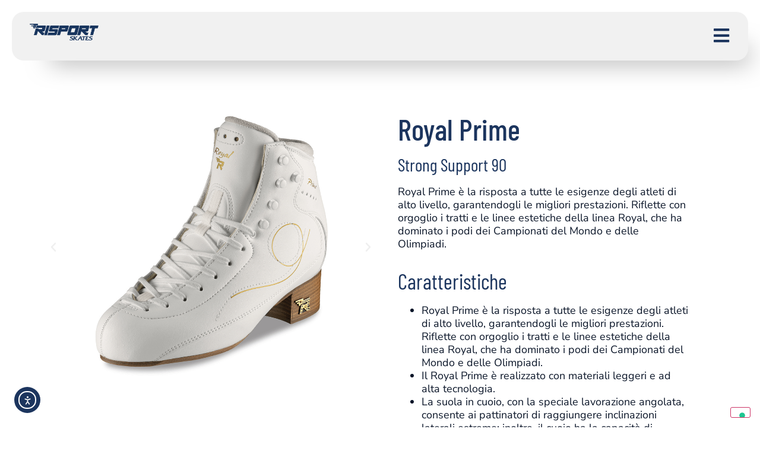

--- FILE ---
content_type: text/html
request_url: https://www.risport.com/3dview/PPJ007ROYAL%20PRIME%20%20360/output/PPJ%20007%20ROYAL%20PRIME%20B%20JPG.html
body_size: 1428
content:
<!DOCTYPE html>
<html manifest="PPJ 007 ROYAL PRIME B JPG.manifest">
	<head>
		<meta http-equiv="Content-Type" content="text/html;charset=UTF-8">
		<title></title>
		<meta name="viewport" content="width=device-width, initial-scale=1.0, minimum-scale=1.0, maximum-scale=1.0, minimal-ui" />
		<meta name="apple-mobile-web-app-capable" content="yes" />
		<meta name="apple-mobile-web-app-status-bar-style" content="black" />
		<script type="text/javascript">
			// hide URL field on the iPhone/iPod touch
	
			function hideUrlBar() {
			}
	
		</script>
		<style type="text/css" title="Default">
			body, div, h1, h2, h3, span, p {
				font-family: Verdana,Arial,Helvetica,sans-serif;
				color: #000000; 
			}
			body {
			  font-size: 10pt;
			  background: #ffffff; 
			}
			table,tr,td {
				font-size: 10pt;
				border-color: #777777;
				background: #dddddd; 
				color: #000000; 
				border-style: solid;
				border-width: 2px;
				padding: 5px;
				border-collapse: collapse;
			}
			h1 {
				font-size: 18pt;
			}
			h2 {
				font-size: 14pt;
			}
			.warning { 
				font-weight: bold;
			} 
		</style>	
	</head>
	<body>
		<h1></h1>
		<br>
		<script type="text/javascript" src="object2vr_player.js">
		</script>
		<script type="text/javascript" src="skin.js">
		</script>
		<div id="container" style="width:640px;height:640px;">
		This content requires HTML5 &amp; Javascript or Adobe Flash Player Version 9 or higher.
		</div>
		<script type="text/javascript">
	
			// create the object player with the container
			obj=new object2vrPlayer("container");
			// add the skin object
			skin=new object2vrSkin(obj);
			// load the configuration
			str='<?xml version="1.0" encoding="UTF-8"?>';
				str+='<vrobject>';
				str+='  <input states="1" windowheight="640" width="1280" imagepath="images" preview="4" windowwidth="640" height="1280" preload="1" columns="12" rows="1" fileextension="jpg"/>';
				str+='  <control simulatemass="1" lockedmouse="0" swapxy="0" lockedkeyboard="0" dblclickfullscreen="0" revx="0" invertwheel="0" revy="0" wrapx="1" wrapy="0" trapwheel="1" automovemode="1" lockedwheel="0" speedwheel="1.000" controller="1" sensitivity="10"/>';
				str+='  <view>';
				str+='    <start row="0" column="0" state="0"/>';
				str+='    <zoom default="1.000" centerx="0.00000" centery="0.00000" min="1" max="2.000"/>';
				str+='    <viewer imagescaling="1" backgroundcolor="0xffffff" background="1"/>';
				str+='  </view>';
				str+='  <autorotate speed="0.090" delay="9999.00" start="0"/>';
				str+='  <userdata title="" datetime="" description="" copyright="" author="" source="" comment="" info=""/>';
				str+='  <qthotspots enabled="0" reuse="8">';
				str+='    <label width="180" backgroundalpha="1.000" enabled="0" height="20" backgroundcolor="0xffffff" bordercolor="0x000000" border="1" textcolor="0x000000" background="1" borderalpha="1.000" borderradius="1" wordwrap="1" textalpha="1.000"/>';
				str+='  </qthotspots>';
				str+='  <hotspots>';
				str+='    <label width="180" backgroundalpha="1.000" enabled="0" height="20" backgroundcolor="0xffffff" bordercolor="0x000000" border="1" textcolor="0x000000" background="1" borderalpha="1.000" borderradius="1" wordwrap="1" textalpha="1.000"/>';
				str+='    <polystyle mode="0" backgroundalpha="0.251" backgroundcolor="0x0000ff" bordercolor="0x0000ff" borderalpha="1.000"/>';
				str+='  </hotspots>';
				str+='</vrobject>';
				str+='';
			obj.readConfigString(str);
			// hide the URL bar on the iPhone
			setTimeout(function() { hideUrlBar(); }, 10);
		</script>
		<noscript>
			<p><b>Please enable Javascript!</b></p>
		</noscript>
	</body>
</html>


--- FILE ---
content_type: text/css
request_url: https://www.risport.com/wp-content/uploads/elementor/css/post-11.css?ver=1750342031
body_size: 490
content:
.elementor-kit-11{--e-global-color-primary:#1C355E;--e-global-color-secondary:#FFFFFF;--e-global-color-text:#867874;--e-global-color-accent:#005CB9;--e-global-color-22219ee:#0B1629;--e-global-typography-primary-font-family:"Barlow Condensed";--e-global-typography-primary-font-size:60px;--e-global-typography-secondary-font-family:"Nunito Sans";--e-global-typography-secondary-font-size:30px;--e-global-typography-secondary-font-weight:500;--e-global-typography-text-font-family:"Nunito Sans";--e-global-typography-text-font-size:18px;--e-global-typography-text-font-weight:300;--e-global-typography-accent-font-family:"Nunito Sans";--e-global-typography-accent-font-size:18px;--e-global-typography-accent-font-weight:300;}.elementor-kit-11 e-page-transition{background-color:#FFBC7D;}.elementor-section.elementor-section-boxed > .elementor-container{max-width:1140px;}.e-con{--container-max-width:1140px;}.elementor-widget:not(:last-child){margin-block-end:20px;}.elementor-element{--widgets-spacing:20px 20px;--widgets-spacing-row:20px;--widgets-spacing-column:20px;}{}h1.entry-title{display:var(--page-title-display);}@media(max-width:1024px){.elementor-kit-11{--e-global-typography-primary-font-size:54px;--e-global-typography-secondary-font-size:24px;--e-global-typography-text-font-size:16px;--e-global-typography-accent-font-size:16px;}.elementor-section.elementor-section-boxed > .elementor-container{max-width:1024px;}.e-con{--container-max-width:1024px;}}@media(max-width:767px){.elementor-kit-11{--e-global-typography-primary-font-size:42px;--e-global-typography-secondary-font-size:26px;--e-global-typography-text-font-size:16px;}.elementor-section.elementor-section-boxed > .elementor-container{max-width:767px;}.e-con{--container-max-width:767px;}}

--- FILE ---
content_type: text/css
request_url: https://www.risport.com/wp-content/uploads/elementor/css/post-1109.css?ver=1750347806
body_size: 2606
content:
.elementor-1109 .elementor-element.elementor-element-7bf4cc6{margin-top:70px;margin-bottom:0px;}.elementor-1109 .elementor-element.elementor-element-c2a8613 > .elementor-element-populated{margin:0px 0px 0px 0px;--e-column-margin-right:0px;--e-column-margin-left:0px;padding:0px 0px 0px 0px;}.elementor-widget-media-carousel .elementor-carousel-image-overlay{font-family:var( --e-global-typography-accent-font-family ), Sans-serif;font-size:var( --e-global-typography-accent-font-size );font-weight:var( --e-global-typography-accent-font-weight );}.elementor-1109 .elementor-element.elementor-element-09e63d6.elementor-skin-slideshow .elementor-main-swiper:not(.elementor-thumbnails-swiper){margin-bottom:10px;}.elementor-1109 .elementor-element.elementor-element-09e63d6 .elementor-thumbnails-swiper .elementor-carousel-image{aspect-ratio:1 / 1;}.elementor-1109 .elementor-element.elementor-element-09e63d6 .elementor-swiper-button{font-size:20px;}.elementor-1109 .elementor-element.elementor-element-110ca7b > .elementor-element-populated{padding:0px 50px 0px 30px;}.elementor-widget-heading .elementor-heading-title{font-family:var( --e-global-typography-primary-font-family ), Sans-serif;font-size:var( --e-global-typography-primary-font-size );color:var( --e-global-color-primary );}.elementor-1109 .elementor-element.elementor-element-da1db98 .elementor-heading-title{font-family:"Barlow Condensed", Sans-serif;font-size:50px;}.elementor-1109 .elementor-element.elementor-element-dea6ce4 .elementor-heading-title{font-family:"Barlow Condensed", Sans-serif;font-size:30px;font-weight:400;}.elementor-widget-text-editor{font-family:var( --e-global-typography-text-font-family ), Sans-serif;font-size:var( --e-global-typography-text-font-size );font-weight:var( --e-global-typography-text-font-weight );line-height:var( --e-global-typography-text-line-height );color:var( --e-global-color-text );}.elementor-widget-text-editor.elementor-drop-cap-view-stacked .elementor-drop-cap{background-color:var( --e-global-color-primary );}.elementor-widget-text-editor.elementor-drop-cap-view-framed .elementor-drop-cap, .elementor-widget-text-editor.elementor-drop-cap-view-default .elementor-drop-cap{color:var( --e-global-color-primary );border-color:var( --e-global-color-primary );}.elementor-1109 .elementor-element.elementor-element-cfbede0{font-family:"Nunito Sans", Sans-serif;font-size:18px;font-weight:300;line-height:22px;color:var( --e-global-color-22219ee );}.elementor-1109 .elementor-element.elementor-element-cccc27b .elementor-heading-title{font-family:"Barlow Condensed", Sans-serif;font-size:36px;font-weight:400;}.elementor-1109 .elementor-element.elementor-element-f47d9fe{font-family:"Nunito Sans", Sans-serif;font-size:18px;font-weight:300;line-height:22px;color:var( --e-global-color-22219ee );}.elementor-1109 .elementor-element.elementor-element-7a81b48 > .elementor-widget-container{padding:10px 0px 0px 0px;}.elementor-1109 .elementor-element.elementor-element-7a81b48 .elementor-heading-title{font-family:"Barlow Condensed", Sans-serif;font-size:36px;font-weight:400;}.elementor-1109 .elementor-element.elementor-element-2f806f4{font-family:"Nunito Sans", Sans-serif;font-size:18px;font-weight:300;line-height:22px;color:var( --e-global-color-22219ee );}.elementor-1109 .elementor-element.elementor-element-4d43bc3{font-family:"Nunito Sans", Sans-serif;font-size:18px;font-weight:300;line-height:22px;color:var( --e-global-color-22219ee );}.elementor-1109 .elementor-element.elementor-element-3eb219a{--display:flex;--flex-direction:row;--container-widget-width:initial;--container-widget-height:100%;--container-widget-flex-grow:1;--container-widget-align-self:stretch;--flex-wrap-mobile:wrap;--gap:0px 0px;--row-gap:0px;--column-gap:0px;}.elementor-1109 .elementor-element.elementor-element-bc5df24{--display:flex;--flex-direction:column;--container-widget-width:100%;--container-widget-height:initial;--container-widget-flex-grow:0;--container-widget-align-self:initial;--flex-wrap-mobile:wrap;}.elementor-1109 .elementor-element.elementor-element-2c3e3dc{--display:flex;--flex-direction:column;--container-widget-width:100%;--container-widget-height:initial;--container-widget-flex-grow:0;--container-widget-align-self:initial;--flex-wrap-mobile:wrap;}.elementor-1109 .elementor-element.elementor-element-752e8b90 > .elementor-background-overlay{opacity:1;transition:background 0.3s, border-radius 0.3s, opacity 0.3s;}.elementor-1109 .elementor-element.elementor-element-752e8b90{transition:background 0.3s, border 0.3s, border-radius 0.3s, box-shadow 0.3s;margin-top:60px;margin-bottom:60px;}.elementor-1109 .elementor-element.elementor-element-04b6abb > .elementor-element-populated{padding:0px 0px 0px 40px;}.elementor-1109 .elementor-element.elementor-element-481969da > .elementor-widget-container{margin:0px 0px 0px 0px;padding:0px 0px 0px 0px;}.elementor-1109 .elementor-element.elementor-element-481969da{text-align:left;}.elementor-1109 .elementor-element.elementor-element-481969da .elementor-heading-title{font-family:var( --e-global-typography-primary-font-family ), Sans-serif;font-size:var( --e-global-typography-primary-font-size );color:#1C355E;}.elementor-1109 .elementor-element.elementor-element-5c715f20 > .elementor-container{max-width:1100px;}.elementor-1109 .elementor-element.elementor-element-5c715f20 > .elementor-background-overlay{opacity:0.5;transition:background 0.3s, border-radius 0.3s, opacity 0.3s;}.elementor-1109 .elementor-element.elementor-element-5c715f20{transition:background 0.3s, border 0.3s, border-radius 0.3s, box-shadow 0.3s;margin-top:50px;margin-bottom:50px;}.elementor-1109 .elementor-element.elementor-element-5f4b91f8 > .elementor-element-populated >  .elementor-background-overlay{opacity:1;}.elementor-1109 .elementor-element.elementor-element-5f4b91f8 > .elementor-element-populated{transition:background 0.3s, border 0.3s, border-radius 0.3s, box-shadow 0.3s;}.elementor-1109 .elementor-element.elementor-element-5f4b91f8 > .elementor-element-populated > .elementor-background-overlay{transition:background 0.3s, border-radius 0.3s, opacity 0.3s;}.elementor-1109 .elementor-element.elementor-element-3a8ea692 > .elementor-container > .elementor-column > .elementor-widget-wrap{align-content:flex-start;align-items:flex-start;}.elementor-1109 .elementor-element.elementor-element-3a8ea692 > .elementor-container{min-height:400px;}.elementor-1109 .elementor-element.elementor-element-3a8ea692 > .elementor-background-overlay{opacity:1;transition:background 0.3s, border-radius 0.3s, opacity 0.3s;}.elementor-1109 .elementor-element.elementor-element-3a8ea692{transition:background 0.3s, border 0.3s, border-radius 0.3s, box-shadow 0.3s;}.elementor-bc-flex-widget .elementor-1109 .elementor-element.elementor-element-7fbd911f.elementor-column .elementor-widget-wrap{align-items:flex-start;}.elementor-1109 .elementor-element.elementor-element-7fbd911f.elementor-column.elementor-element[data-element_type="column"] > .elementor-widget-wrap.elementor-element-populated{align-content:flex-start;align-items:flex-start;}.elementor-1109 .elementor-element.elementor-element-7fbd911f > .elementor-element-populated >  .elementor-background-overlay{opacity:0.26;}.elementor-1109 .elementor-element.elementor-element-7fbd911f > .elementor-element-populated{transition:background 0.3s, border 0.3s, border-radius 0.3s, box-shadow 0.3s;}.elementor-1109 .elementor-element.elementor-element-7fbd911f > .elementor-element-populated > .elementor-background-overlay{transition:background 0.3s, border-radius 0.3s, opacity 0.3s;}.elementor-1109 .elementor-element.elementor-element-1fc6b1c .elementor-wrapper{--video-aspect-ratio:0.5625;}.elementor-1109 .elementor-element.elementor-element-7982cdd{--spacer-size:50px;}.elementor-bc-flex-widget .elementor-1109 .elementor-element.elementor-element-620334b4.elementor-column .elementor-widget-wrap{align-items:flex-start;}.elementor-1109 .elementor-element.elementor-element-620334b4.elementor-column.elementor-element[data-element_type="column"] > .elementor-widget-wrap.elementor-element-populated{align-content:flex-start;align-items:flex-start;}.elementor-1109 .elementor-element.elementor-element-620334b4 > .elementor-element-populated{transition:background 0.3s, border 0.3s, border-radius 0.3s, box-shadow 0.3s;padding:0px 0px 0px 40px;}.elementor-1109 .elementor-element.elementor-element-620334b4 > .elementor-element-populated > .elementor-background-overlay{transition:background 0.3s, border-radius 0.3s, opacity 0.3s;}.elementor-1109 .elementor-element.elementor-element-2b52585{text-align:left;font-family:var( --e-global-typography-text-font-family ), Sans-serif;font-size:var( --e-global-typography-text-font-size );font-weight:var( --e-global-typography-text-font-weight );line-height:var( --e-global-typography-text-line-height );color:var( --e-global-color-primary );}.elementor-1109 .elementor-element.elementor-element-f8693ce{text-align:left;font-family:var( --e-global-typography-text-font-family ), Sans-serif;font-size:var( --e-global-typography-text-font-size );font-weight:var( --e-global-typography-text-font-weight );line-height:var( --e-global-typography-text-line-height );color:var( --e-global-color-primary );}.elementor-widget-image .widget-image-caption{color:var( --e-global-color-text );font-family:var( --e-global-typography-text-font-family ), Sans-serif;font-size:var( --e-global-typography-text-font-size );font-weight:var( --e-global-typography-text-font-weight );line-height:var( --e-global-typography-text-line-height );}.elementor-1109 .elementor-element.elementor-element-12a72fa img{width:400px;border-radius:100% 100% 100% 100%;}.elementor-1109 .elementor-element.elementor-element-53e4ac9 > .elementor-container > .elementor-column > .elementor-widget-wrap{align-content:flex-start;align-items:flex-start;}.elementor-1109 .elementor-element.elementor-element-53e4ac9 > .elementor-container{min-height:400px;}.elementor-1109 .elementor-element.elementor-element-53e4ac9 > .elementor-background-overlay{opacity:1;transition:background 0.3s, border-radius 0.3s, opacity 0.3s;}.elementor-1109 .elementor-element.elementor-element-53e4ac9{transition:background 0.3s, border 0.3s, border-radius 0.3s, box-shadow 0.3s;}.elementor-bc-flex-widget .elementor-1109 .elementor-element.elementor-element-7b68420.elementor-column .elementor-widget-wrap{align-items:flex-start;}.elementor-1109 .elementor-element.elementor-element-7b68420.elementor-column.elementor-element[data-element_type="column"] > .elementor-widget-wrap.elementor-element-populated{align-content:flex-start;align-items:flex-start;}.elementor-1109 .elementor-element.elementor-element-7b68420 > .elementor-element-populated{transition:background 0.3s, border 0.3s, border-radius 0.3s, box-shadow 0.3s;padding:0px 0px 0px 40px;}.elementor-1109 .elementor-element.elementor-element-7b68420 > .elementor-element-populated > .elementor-background-overlay{transition:background 0.3s, border-radius 0.3s, opacity 0.3s;}.elementor-1109 .elementor-element.elementor-element-c23f408{text-align:left;font-family:var( --e-global-typography-text-font-family ), Sans-serif;font-size:var( --e-global-typography-text-font-size );font-weight:var( --e-global-typography-text-font-weight );line-height:var( --e-global-typography-text-line-height );color:var( --e-global-color-primary );}.elementor-1109 .elementor-element.elementor-element-76d6064 img{width:400px;border-radius:100% 100% 100% 100%;}.elementor-1109 .elementor-element.elementor-element-6a26a9b{text-align:left;font-family:var( --e-global-typography-text-font-family ), Sans-serif;font-size:var( --e-global-typography-text-font-size );font-weight:var( --e-global-typography-text-font-weight );line-height:var( --e-global-typography-text-line-height );color:var( --e-global-color-primary );}.elementor-1109 .elementor-element.elementor-element-132da814:not(.elementor-motion-effects-element-type-background), .elementor-1109 .elementor-element.elementor-element-132da814 > .elementor-motion-effects-container > .elementor-motion-effects-layer{background-color:var( --e-global-color-primary );background-image:url("https://i0.wp.com/www.risport.com/wp-content/uploads/2020/11/full_14.png?fit=1920%2C960&ssl=1");background-position:bottom left;background-repeat:no-repeat;background-size:cover;}.elementor-1109 .elementor-element.elementor-element-132da814 > .elementor-container{min-height:450px;}.elementor-1109 .elementor-element.elementor-element-132da814 > .elementor-background-overlay{opacity:0.8;transition:background 0.3s, border-radius 0.3s, opacity 0.3s;}.elementor-1109 .elementor-element.elementor-element-132da814{transition:background 0.3s, border 0.3s, border-radius 0.3s, box-shadow 0.3s;margin-top:80px;margin-bottom:40px;}.elementor-1109 .elementor-element.elementor-element-132da814 > .elementor-shape-top svg{width:calc(220% + 1.3px);height:84px;}.elementor-1109 .elementor-element.elementor-element-132da814 > .elementor-shape-bottom .elementor-shape-fill{fill:#FFFFFF;}.elementor-1109 .elementor-element.elementor-element-132da814 > .elementor-shape-bottom svg{width:calc(241% + 1.3px);height:117px;}.elementor-bc-flex-widget .elementor-1109 .elementor-element.elementor-element-3208cea4.elementor-column .elementor-widget-wrap{align-items:flex-start;}.elementor-1109 .elementor-element.elementor-element-3208cea4.elementor-column.elementor-element[data-element_type="column"] > .elementor-widget-wrap.elementor-element-populated{align-content:flex-start;align-items:flex-start;}.elementor-1109 .elementor-element.elementor-element-3208cea4 > .elementor-element-populated >  .elementor-background-overlay{opacity:1;}.elementor-1109 .elementor-element.elementor-element-3208cea4 > .elementor-element-populated{transition:background 0.3s, border 0.3s, border-radius 0.3s, box-shadow 0.3s;}.elementor-1109 .elementor-element.elementor-element-3208cea4 > .elementor-element-populated > .elementor-background-overlay{transition:background 0.3s, border-radius 0.3s, opacity 0.3s;}.elementor-1109 .elementor-element.elementor-element-6e247504 > .elementor-container{min-height:400px;}.elementor-1109 .elementor-element.elementor-element-6e247504 > .elementor-background-overlay{opacity:1;transition:background 0.3s, border-radius 0.3s, opacity 0.3s;}.elementor-1109 .elementor-element.elementor-element-6e247504{transition:background 0.3s, border 0.3s, border-radius 0.3s, box-shadow 0.3s;}.elementor-bc-flex-widget .elementor-1109 .elementor-element.elementor-element-d2029f3.elementor-column .elementor-widget-wrap{align-items:flex-start;}.elementor-1109 .elementor-element.elementor-element-d2029f3.elementor-column.elementor-element[data-element_type="column"] > .elementor-widget-wrap.elementor-element-populated{align-content:flex-start;align-items:flex-start;}.elementor-bc-flex-widget .elementor-1109 .elementor-element.elementor-element-51db1b65.elementor-column .elementor-widget-wrap{align-items:center;}.elementor-1109 .elementor-element.elementor-element-51db1b65.elementor-column.elementor-element[data-element_type="column"] > .elementor-widget-wrap.elementor-element-populated{align-content:center;align-items:center;}.elementor-1109 .elementor-element.elementor-element-51db1b65:not(.elementor-motion-effects-element-type-background) > .elementor-widget-wrap, .elementor-1109 .elementor-element.elementor-element-51db1b65 > .elementor-widget-wrap > .elementor-motion-effects-container > .elementor-motion-effects-layer{background-position:center left;background-repeat:no-repeat;background-size:291px auto;}.elementor-1109 .elementor-element.elementor-element-51db1b65 > .elementor-element-populated >  .elementor-background-overlay{opacity:0.26;}.elementor-1109 .elementor-element.elementor-element-51db1b65 > .elementor-element-populated{transition:background 0.3s, border 0.3s, border-radius 0.3s, box-shadow 0.3s;padding:0px 0px 0px 80px;}.elementor-1109 .elementor-element.elementor-element-51db1b65 > .elementor-element-populated > .elementor-background-overlay{transition:background 0.3s, border-radius 0.3s, opacity 0.3s;}.elementor-widget-icon-box.elementor-view-stacked .elementor-icon{background-color:var( --e-global-color-primary );}.elementor-widget-icon-box.elementor-view-framed .elementor-icon, .elementor-widget-icon-box.elementor-view-default .elementor-icon{fill:var( --e-global-color-primary );color:var( --e-global-color-primary );border-color:var( --e-global-color-primary );}.elementor-widget-icon-box .elementor-icon-box-title, .elementor-widget-icon-box .elementor-icon-box-title a{font-family:var( --e-global-typography-primary-font-family ), Sans-serif;font-size:var( --e-global-typography-primary-font-size );}.elementor-widget-icon-box .elementor-icon-box-title{color:var( --e-global-color-primary );}.elementor-widget-icon-box:has(:hover) .elementor-icon-box-title,
					 .elementor-widget-icon-box:has(:focus) .elementor-icon-box-title{color:var( --e-global-color-primary );}.elementor-widget-icon-box .elementor-icon-box-description{font-family:var( --e-global-typography-text-font-family ), Sans-serif;font-size:var( --e-global-typography-text-font-size );font-weight:var( --e-global-typography-text-font-weight );line-height:var( --e-global-typography-text-line-height );color:var( --e-global-color-text );}.elementor-1109 .elementor-element.elementor-element-19ab8f05{--icon-box-icon-margin:24px;}.elementor-1109 .elementor-element.elementor-element-19ab8f05.elementor-view-stacked .elementor-icon{background-color:var( --e-global-color-secondary );}.elementor-1109 .elementor-element.elementor-element-19ab8f05.elementor-view-framed .elementor-icon, .elementor-1109 .elementor-element.elementor-element-19ab8f05.elementor-view-default .elementor-icon{fill:var( --e-global-color-secondary );color:var( --e-global-color-secondary );border-color:var( --e-global-color-secondary );}.elementor-1109 .elementor-element.elementor-element-19ab8f05 .elementor-icon{font-size:39px;}.elementor-1109 .elementor-element.elementor-element-19ab8f05 .elementor-icon-box-title, .elementor-1109 .elementor-element.elementor-element-19ab8f05 .elementor-icon-box-title a{font-family:var( --e-global-typography-primary-font-family ), Sans-serif;font-size:var( --e-global-typography-primary-font-size );}.elementor-1109 .elementor-element.elementor-element-19ab8f05 .elementor-icon-box-title{color:var( --e-global-color-secondary );}:root{--page-title-display:none;}@media(max-width:1024px){.elementor-widget-media-carousel .elementor-carousel-image-overlay{font-size:var( --e-global-typography-accent-font-size );}.elementor-1109 .elementor-element.elementor-element-09e63d6.elementor-skin-slideshow .elementor-main-swiper:not(.elementor-thumbnails-swiper){margin-bottom:10px;}.elementor-widget-heading .elementor-heading-title{font-size:var( --e-global-typography-primary-font-size );}.elementor-1109 .elementor-element.elementor-element-da1db98 .elementor-heading-title{font-size:25px;}.elementor-1109 .elementor-element.elementor-element-dea6ce4 .elementor-heading-title{font-size:22px;}.elementor-widget-text-editor{font-size:var( --e-global-typography-text-font-size );line-height:var( --e-global-typography-text-line-height );}.elementor-1109 .elementor-element.elementor-element-cfbede0{font-size:16px;}.elementor-1109 .elementor-element.elementor-element-cccc27b .elementor-heading-title{font-size:22px;}.elementor-1109 .elementor-element.elementor-element-f47d9fe{font-size:16px;}.elementor-1109 .elementor-element.elementor-element-7a81b48 .elementor-heading-title{font-size:22px;}.elementor-1109 .elementor-element.elementor-element-2f806f4{font-size:16px;}.elementor-1109 .elementor-element.elementor-element-4d43bc3{font-size:16px;}.elementor-1109 .elementor-element.elementor-element-481969da .elementor-heading-title{font-size:var( --e-global-typography-primary-font-size );}.elementor-1109 .elementor-element.elementor-element-2b52585{font-size:var( --e-global-typography-text-font-size );line-height:var( --e-global-typography-text-line-height );}.elementor-1109 .elementor-element.elementor-element-f8693ce{font-size:var( --e-global-typography-text-font-size );line-height:var( --e-global-typography-text-line-height );}.elementor-widget-image .widget-image-caption{font-size:var( --e-global-typography-text-font-size );line-height:var( --e-global-typography-text-line-height );}.elementor-1109 .elementor-element.elementor-element-c23f408{font-size:var( --e-global-typography-text-font-size );line-height:var( --e-global-typography-text-line-height );}.elementor-1109 .elementor-element.elementor-element-6a26a9b{font-size:var( --e-global-typography-text-font-size );line-height:var( --e-global-typography-text-line-height );}.elementor-1109 .elementor-element.elementor-element-51db1b65 > .elementor-element-populated{padding:0px 0px 0px 20px;}.elementor-widget-icon-box .elementor-icon-box-title, .elementor-widget-icon-box .elementor-icon-box-title a{font-size:var( --e-global-typography-primary-font-size );}.elementor-widget-icon-box .elementor-icon-box-description{font-size:var( --e-global-typography-text-font-size );line-height:var( --e-global-typography-text-line-height );}.elementor-1109 .elementor-element.elementor-element-19ab8f05 .elementor-icon-box-title, .elementor-1109 .elementor-element.elementor-element-19ab8f05 .elementor-icon-box-title a{font-size:var( --e-global-typography-primary-font-size );}}@media(max-width:767px){.elementor-1109 .elementor-element.elementor-element-7bf4cc6{margin-top:0px;margin-bottom:0px;}.elementor-1109 .elementor-element.elementor-element-c2a8613 > .elementor-widget-wrap > .elementor-widget:not(.elementor-widget__width-auto):not(.elementor-widget__width-initial):not(:last-child):not(.elementor-absolute){margin-bottom:0px;}.elementor-1109 .elementor-element.elementor-element-c2a8613 > .elementor-element-populated{padding:0px 0px 0px 0px;}.elementor-widget-media-carousel .elementor-carousel-image-overlay{font-size:var( --e-global-typography-accent-font-size );}.elementor-1109 .elementor-element.elementor-element-09e63d6.elementor-skin-slideshow .elementor-main-swiper:not(.elementor-thumbnails-swiper){margin-bottom:10px;}.elementor-1109 .elementor-element.elementor-element-110ca7b > .elementor-element-populated{padding:100px 20px 50px 20px;}.elementor-widget-heading .elementor-heading-title{font-size:var( --e-global-typography-primary-font-size );}.elementor-1109 .elementor-element.elementor-element-da1db98 .elementor-heading-title{font-size:40px;}.elementor-1109 .elementor-element.elementor-element-dea6ce4 .elementor-heading-title{font-size:22px;}.elementor-widget-text-editor{font-size:var( --e-global-typography-text-font-size );line-height:var( --e-global-typography-text-line-height );}.elementor-1109 .elementor-element.elementor-element-cfbede0{font-size:16px;}.elementor-1109 .elementor-element.elementor-element-cccc27b .elementor-heading-title{font-size:24px;}.elementor-1109 .elementor-element.elementor-element-f47d9fe{font-size:16px;}.elementor-1109 .elementor-element.elementor-element-7a81b48 .elementor-heading-title{font-size:24px;}.elementor-1109 .elementor-element.elementor-element-2f806f4{font-size:16px;}.elementor-1109 .elementor-element.elementor-element-4d43bc3{font-size:16px;}.elementor-1109 .elementor-element.elementor-element-752e8b90{margin-top:0px;margin-bottom:0px;}.elementor-1109 .elementor-element.elementor-element-04b6abb > .elementor-element-populated{padding:0px 0px 0px 0px;}.elementor-1109 .elementor-element.elementor-element-481969da{text-align:center;}.elementor-1109 .elementor-element.elementor-element-481969da .elementor-heading-title{font-size:var( --e-global-typography-primary-font-size );}.elementor-1109 .elementor-element.elementor-element-5c715f20{margin-top:0px;margin-bottom:0px;}.elementor-1109 .elementor-element.elementor-element-7fbd911f > .elementor-element-populated{margin:0px 0px 0px 0px;--e-column-margin-right:0px;--e-column-margin-left:0px;}.elementor-1109 .elementor-element.elementor-element-7982cdd{--spacer-size:10px;}.elementor-1109 .elementor-element.elementor-element-620334b4 > .elementor-element-populated{padding:10px 10px 10px 10px;}.elementor-1109 .elementor-element.elementor-element-2b52585{font-size:var( --e-global-typography-text-font-size );line-height:var( --e-global-typography-text-line-height );}.elementor-1109 .elementor-element.elementor-element-f8693ce{font-size:var( --e-global-typography-text-font-size );line-height:var( --e-global-typography-text-line-height );}.elementor-widget-image .widget-image-caption{font-size:var( --e-global-typography-text-font-size );line-height:var( --e-global-typography-text-line-height );}.elementor-1109 .elementor-element.elementor-element-7b68420 > .elementor-element-populated{padding:10px 10px 10px 10px;}.elementor-1109 .elementor-element.elementor-element-c23f408{font-size:var( --e-global-typography-text-font-size );line-height:var( --e-global-typography-text-line-height );}.elementor-1109 .elementor-element.elementor-element-6a26a9b{font-size:var( --e-global-typography-text-font-size );line-height:var( --e-global-typography-text-line-height );}.elementor-1109 .elementor-element.elementor-element-132da814 > .elementor-container{min-height:0px;}.elementor-1109 .elementor-element.elementor-element-132da814 > .elementor-shape-top svg{height:50px;}.elementor-1109 .elementor-element.elementor-element-132da814 > .elementor-shape-bottom svg{height:60px;}.elementor-1109 .elementor-element.elementor-element-132da814{margin-top:80px;margin-bottom:40px;}.elementor-1109 .elementor-element.elementor-element-6e247504 > .elementor-container{min-height:296px;}.elementor-1109 .elementor-element.elementor-element-d2029f3{width:3%;}.elementor-1109 .elementor-element.elementor-element-51db1b65{width:90%;}.elementor-1109 .elementor-element.elementor-element-51db1b65:not(.elementor-motion-effects-element-type-background) > .elementor-widget-wrap, .elementor-1109 .elementor-element.elementor-element-51db1b65 > .elementor-widget-wrap > .elementor-motion-effects-container > .elementor-motion-effects-layer{background-size:189px auto;}.elementor-1109 .elementor-element.elementor-element-51db1b65 > .elementor-element-populated{padding:0px 0px 0px 40px;}.elementor-widget-icon-box .elementor-icon-box-title, .elementor-widget-icon-box .elementor-icon-box-title a{font-size:var( --e-global-typography-primary-font-size );}.elementor-widget-icon-box .elementor-icon-box-description{font-size:var( --e-global-typography-text-font-size );line-height:var( --e-global-typography-text-line-height );}.elementor-1109 .elementor-element.elementor-element-19ab8f05 .elementor-icon-box-wrapper{text-align:left;}.elementor-1109 .elementor-element.elementor-element-19ab8f05{--icon-box-icon-margin:0px;}.elementor-1109 .elementor-element.elementor-element-19ab8f05 .elementor-icon-box-title{margin-bottom:0px;}.elementor-1109 .elementor-element.elementor-element-19ab8f05 .elementor-icon{font-size:26px;}.elementor-1109 .elementor-element.elementor-element-19ab8f05 .elementor-icon-box-title, .elementor-1109 .elementor-element.elementor-element-19ab8f05 .elementor-icon-box-title a{font-size:var( --e-global-typography-primary-font-size );}}@media(min-width:768px){.elementor-1109 .elementor-element.elementor-element-bc5df24{--width:50%;}.elementor-1109 .elementor-element.elementor-element-2c3e3dc{--width:50%;}.elementor-1109 .elementor-element.elementor-element-80f817a{width:40%;}.elementor-1109 .elementor-element.elementor-element-04b6abb{width:60%;}.elementor-1109 .elementor-element.elementor-element-7fbd911f{width:40%;}.elementor-1109 .elementor-element.elementor-element-620334b4{width:60%;}.elementor-1109 .elementor-element.elementor-element-d2029f3{width:50%;}.elementor-1109 .elementor-element.elementor-element-51db1b65{width:50%;}}@media(max-width:1024px) and (min-width:768px){.elementor-1109 .elementor-element.elementor-element-7fbd911f{width:40%;}.elementor-1109 .elementor-element.elementor-element-620334b4{width:60%;}.elementor-1109 .elementor-element.elementor-element-7b68420{width:100%;}}/* Start custom CSS for column, class: .elementor-element-c2a8613 */.fix {
  position: sticky;
  top: 50px;
  width:650px;
  height: 650px;
}

@media only screen and (max-width: 767px) {
  .fix {
  position: relative;
  width:650px;
  height: 650px;
    }
}/* End custom CSS */

--- FILE ---
content_type: text/css
request_url: https://www.risport.com/wp-content/uploads/elementor/css/post-1305.css?ver=1750342031
body_size: 2054
content:
.elementor-1305 .elementor-element.elementor-element-deb6642:not(.elementor-motion-effects-element-type-background), .elementor-1305 .elementor-element.elementor-element-deb6642 > .elementor-motion-effects-container > .elementor-motion-effects-layer{background-color:transparent;background-image:linear-gradient(180deg, var( --e-global-color-primary ) 0%, var( --e-global-color-22219ee ) 100%);}.elementor-1305 .elementor-element.elementor-element-deb6642 > .elementor-container{min-height:125px;}.elementor-1305 .elementor-element.elementor-element-deb6642 > .elementor-background-overlay{background-position:center center;background-size:cover;opacity:0.6;transition:background 0.3s, border-radius 0.3s, opacity 0.3s;}.elementor-1305 .elementor-element.elementor-element-deb6642{border-style:solid;border-width:0px 0px 0px 0px;border-color:#E7E7E7;transition:background 0.3s, border 0.3s, border-radius 0.3s, box-shadow 0.3s;margin-top:0px;margin-bottom:0px;padding:0% 5% 0% 5%;}.elementor-bc-flex-widget .elementor-1305 .elementor-element.elementor-element-f8263a9.elementor-column .elementor-widget-wrap{align-items:center;}.elementor-1305 .elementor-element.elementor-element-f8263a9.elementor-column.elementor-element[data-element_type="column"] > .elementor-widget-wrap.elementor-element-populated{align-content:center;align-items:center;}.elementor-1305 .elementor-element.elementor-element-f8263a9 > .elementor-element-populated{padding:0px 0px 0px 0px;}.elementor-widget-theme-site-logo .widget-image-caption{color:var( --e-global-color-text );font-family:var( --e-global-typography-text-font-family ), Sans-serif;font-size:var( --e-global-typography-text-font-size );font-weight:var( --e-global-typography-text-font-weight );line-height:var( --e-global-typography-text-line-height );}.elementor-1305 .elementor-element.elementor-element-239b800{text-align:left;}.elementor-1305 .elementor-element.elementor-element-239b800 img{width:170px;}.elementor-bc-flex-widget .elementor-1305 .elementor-element.elementor-element-dafb480.elementor-column .elementor-widget-wrap{align-items:center;}.elementor-1305 .elementor-element.elementor-element-dafb480.elementor-column.elementor-element[data-element_type="column"] > .elementor-widget-wrap.elementor-element-populated{align-content:center;align-items:center;}.elementor-1305 .elementor-element.elementor-element-dafb480 > .elementor-element-populated{padding:0px 0px 0px 0px;}.elementor-widget-nav-menu .elementor-nav-menu .elementor-item{font-family:var( --e-global-typography-primary-font-family ), Sans-serif;font-size:var( --e-global-typography-primary-font-size );}.elementor-widget-nav-menu .elementor-nav-menu--main .elementor-item{color:var( --e-global-color-text );fill:var( --e-global-color-text );}.elementor-widget-nav-menu .elementor-nav-menu--main .elementor-item:hover,
					.elementor-widget-nav-menu .elementor-nav-menu--main .elementor-item.elementor-item-active,
					.elementor-widget-nav-menu .elementor-nav-menu--main .elementor-item.highlighted,
					.elementor-widget-nav-menu .elementor-nav-menu--main .elementor-item:focus{color:var( --e-global-color-accent );fill:var( --e-global-color-accent );}.elementor-widget-nav-menu .elementor-nav-menu--main:not(.e--pointer-framed) .elementor-item:before,
					.elementor-widget-nav-menu .elementor-nav-menu--main:not(.e--pointer-framed) .elementor-item:after{background-color:var( --e-global-color-accent );}.elementor-widget-nav-menu .e--pointer-framed .elementor-item:before,
					.elementor-widget-nav-menu .e--pointer-framed .elementor-item:after{border-color:var( --e-global-color-accent );}.elementor-widget-nav-menu{--e-nav-menu-divider-color:var( --e-global-color-text );}.elementor-widget-nav-menu .elementor-nav-menu--dropdown .elementor-item, .elementor-widget-nav-menu .elementor-nav-menu--dropdown  .elementor-sub-item{font-family:var( --e-global-typography-accent-font-family ), Sans-serif;font-size:var( --e-global-typography-accent-font-size );font-weight:var( --e-global-typography-accent-font-weight );}.elementor-1305 .elementor-element.elementor-element-b78f6c9 .elementor-menu-toggle{margin-left:auto;}.elementor-1305 .elementor-element.elementor-element-b78f6c9 .elementor-nav-menu .elementor-item{font-family:"Barlow Condensed", Sans-serif;font-size:20px;font-weight:300;}.elementor-1305 .elementor-element.elementor-element-b78f6c9 .elementor-nav-menu--main .elementor-item{color:var( --e-global-color-secondary );fill:var( --e-global-color-secondary );padding-left:25px;padding-right:25px;}.elementor-1305 .elementor-element.elementor-element-b78f6c9 .elementor-nav-menu--main .elementor-item:hover,
					.elementor-1305 .elementor-element.elementor-element-b78f6c9 .elementor-nav-menu--main .elementor-item.elementor-item-active,
					.elementor-1305 .elementor-element.elementor-element-b78f6c9 .elementor-nav-menu--main .elementor-item.highlighted,
					.elementor-1305 .elementor-element.elementor-element-b78f6c9 .elementor-nav-menu--main .elementor-item:focus{color:var( --e-global-color-secondary );fill:var( --e-global-color-secondary );}.elementor-1305 .elementor-element.elementor-element-b78f6c9 .elementor-nav-menu--main .elementor-item.elementor-item-active{color:var( --e-global-color-secondary );}.elementor-1305 .elementor-element.elementor-element-b78f6c9{--e-nav-menu-horizontal-menu-item-margin:calc( 5px / 2 );--nav-menu-icon-size:20px;}.elementor-1305 .elementor-element.elementor-element-b78f6c9 .elementor-nav-menu--main:not(.elementor-nav-menu--layout-horizontal) .elementor-nav-menu > li:not(:last-child){margin-bottom:5px;}.elementor-1305 .elementor-element.elementor-element-b78f6c9 .elementor-nav-menu--dropdown a, .elementor-1305 .elementor-element.elementor-element-b78f6c9 .elementor-menu-toggle{color:var( --e-global-color-secondary );fill:var( --e-global-color-secondary );}.elementor-1305 .elementor-element.elementor-element-b78f6c9 .elementor-nav-menu--dropdown{background-color:#1C355ECC;}.elementor-1305 .elementor-element.elementor-element-b78f6c9 .elementor-nav-menu--dropdown a:hover,
					.elementor-1305 .elementor-element.elementor-element-b78f6c9 .elementor-nav-menu--dropdown a:focus,
					.elementor-1305 .elementor-element.elementor-element-b78f6c9 .elementor-nav-menu--dropdown a.elementor-item-active,
					.elementor-1305 .elementor-element.elementor-element-b78f6c9 .elementor-nav-menu--dropdown a.highlighted,
					.elementor-1305 .elementor-element.elementor-element-b78f6c9 .elementor-menu-toggle:hover,
					.elementor-1305 .elementor-element.elementor-element-b78f6c9 .elementor-menu-toggle:focus{color:var( --e-global-color-primary );}.elementor-1305 .elementor-element.elementor-element-b78f6c9 .elementor-nav-menu--dropdown a:hover,
					.elementor-1305 .elementor-element.elementor-element-b78f6c9 .elementor-nav-menu--dropdown a:focus,
					.elementor-1305 .elementor-element.elementor-element-b78f6c9 .elementor-nav-menu--dropdown a.elementor-item-active,
					.elementor-1305 .elementor-element.elementor-element-b78f6c9 .elementor-nav-menu--dropdown a.highlighted{background-color:#FFFFFF;}.elementor-1305 .elementor-element.elementor-element-b78f6c9 .elementor-nav-menu--dropdown a.elementor-item-active{color:var( --e-global-color-primary );background-color:var( --e-global-color-secondary );}.elementor-1305 .elementor-element.elementor-element-b78f6c9 .elementor-nav-menu--dropdown .elementor-item, .elementor-1305 .elementor-element.elementor-element-b78f6c9 .elementor-nav-menu--dropdown  .elementor-sub-item{font-family:"Nunito Sans", Sans-serif;font-size:16px;font-weight:300;}.elementor-1305 .elementor-element.elementor-element-b78f6c9 .elementor-nav-menu--main > .elementor-nav-menu > li > .elementor-nav-menu--dropdown, .elementor-1305 .elementor-element.elementor-element-b78f6c9 .elementor-nav-menu__container.elementor-nav-menu--dropdown{margin-top:13px !important;}.elementor-1305 .elementor-element.elementor-element-b78f6c9 div.elementor-menu-toggle{color:var( --e-global-color-secondary );}.elementor-1305 .elementor-element.elementor-element-b78f6c9 div.elementor-menu-toggle svg{fill:var( --e-global-color-secondary );}.elementor-1305 .elementor-element.elementor-element-b78f6c9 div.elementor-menu-toggle:hover, .elementor-1305 .elementor-element.elementor-element-b78f6c9 div.elementor-menu-toggle:focus{color:var( --e-global-color-secondary );}.elementor-1305 .elementor-element.elementor-element-b78f6c9 div.elementor-menu-toggle:hover svg, .elementor-1305 .elementor-element.elementor-element-b78f6c9 div.elementor-menu-toggle:focus svg{fill:var( --e-global-color-secondary );}.elementor-widget-icon.elementor-view-stacked .elementor-icon{background-color:var( --e-global-color-primary );}.elementor-widget-icon.elementor-view-framed .elementor-icon, .elementor-widget-icon.elementor-view-default .elementor-icon{color:var( --e-global-color-primary );border-color:var( --e-global-color-primary );}.elementor-widget-icon.elementor-view-framed .elementor-icon, .elementor-widget-icon.elementor-view-default .elementor-icon svg{fill:var( --e-global-color-primary );}.elementor-1305 .elementor-element.elementor-element-8026b2d .elementor-icon-wrapper{text-align:right;}.elementor-1305 .elementor-element.elementor-element-8026b2d.elementor-view-stacked .elementor-icon{background-color:var( --e-global-color-secondary );}.elementor-1305 .elementor-element.elementor-element-8026b2d.elementor-view-framed .elementor-icon, .elementor-1305 .elementor-element.elementor-element-8026b2d.elementor-view-default .elementor-icon{color:var( --e-global-color-secondary );border-color:var( --e-global-color-secondary );}.elementor-1305 .elementor-element.elementor-element-8026b2d.elementor-view-framed .elementor-icon, .elementor-1305 .elementor-element.elementor-element-8026b2d.elementor-view-default .elementor-icon svg{fill:var( --e-global-color-secondary );}.elementor-1305 .elementor-element.elementor-element-8026b2d.elementor-view-stacked .elementor-icon:hover{background-color:var( --e-global-color-secondary );}.elementor-1305 .elementor-element.elementor-element-8026b2d.elementor-view-framed .elementor-icon:hover, .elementor-1305 .elementor-element.elementor-element-8026b2d.elementor-view-default .elementor-icon:hover{color:var( --e-global-color-secondary );border-color:var( --e-global-color-secondary );}.elementor-1305 .elementor-element.elementor-element-8026b2d.elementor-view-framed .elementor-icon:hover, .elementor-1305 .elementor-element.elementor-element-8026b2d.elementor-view-default .elementor-icon:hover svg{fill:var( --e-global-color-secondary );}.elementor-1305 .elementor-element.elementor-element-8026b2d .elementor-icon{font-size:33px;}.elementor-1305 .elementor-element.elementor-element-8026b2d .elementor-icon svg{height:33px;}.elementor-1305 .elementor-element.elementor-element-84144c3{--display:flex;--flex-direction:row;--container-widget-width:initial;--container-widget-height:100%;--container-widget-flex-grow:1;--container-widget-align-self:stretch;--flex-wrap-mobile:wrap;--padding-top:20px;--padding-bottom:20px;--padding-left:20px;--padding-right:20px;--z-index:10;}.elementor-1305 .elementor-element.elementor-element-bc2f1c7{--display:flex;--flex-direction:row;--container-widget-width:initial;--container-widget-height:100%;--container-widget-flex-grow:1;--container-widget-align-self:stretch;--flex-wrap-mobile:wrap;--border-radius:20px 20px 20px 20px;box-shadow:33px 32px 42px -32px rgba(0,0,0,0.5);}.elementor-1305 .elementor-element.elementor-element-bc2f1c7:not(.elementor-motion-effects-element-type-background), .elementor-1305 .elementor-element.elementor-element-bc2f1c7 > .elementor-motion-effects-container > .elementor-motion-effects-layer{background-color:#F1F1F1;}.elementor-1305 .elementor-element.elementor-element-9f749e0{--display:flex;--justify-content:center;}.elementor-widget-image .widget-image-caption{color:var( --e-global-color-text );font-family:var( --e-global-typography-text-font-family ), Sans-serif;font-size:var( --e-global-typography-text-font-size );font-weight:var( --e-global-typography-text-font-weight );line-height:var( --e-global-typography-text-line-height );}.elementor-1305 .elementor-element.elementor-element-9ce16b5 > .elementor-widget-container{padding:0px 0px 0px 10px;}.elementor-1305 .elementor-element.elementor-element-9ce16b5{text-align:left;}.elementor-1305 .elementor-element.elementor-element-9ce16b5 img{width:20%;}.elementor-1305 .elementor-element.elementor-element-ffbb26e{--display:flex;--justify-content:center;--gap:0px 0px;--row-gap:0px;--column-gap:0px;}.elementor-1305 .elementor-element.elementor-element-6884bc5 > .elementor-widget-container{padding:5px 10px 0px 0px;}.elementor-1305 .elementor-element.elementor-element-6884bc5.elementor-element{--align-self:flex-end;}.elementor-1305 .elementor-element.elementor-element-6884bc5 .elementor-icon-wrapper{text-align:right;}.elementor-1305 .elementor-element.elementor-element-6884bc5.elementor-view-stacked .elementor-icon{background-color:var( --e-global-color-primary );}.elementor-1305 .elementor-element.elementor-element-6884bc5.elementor-view-framed .elementor-icon, .elementor-1305 .elementor-element.elementor-element-6884bc5.elementor-view-default .elementor-icon{color:var( --e-global-color-primary );border-color:var( --e-global-color-primary );}.elementor-1305 .elementor-element.elementor-element-6884bc5.elementor-view-framed .elementor-icon, .elementor-1305 .elementor-element.elementor-element-6884bc5.elementor-view-default .elementor-icon svg{fill:var( --e-global-color-primary );}.elementor-1305 .elementor-element.elementor-element-6884bc5 .elementor-icon{font-size:30px;}.elementor-1305 .elementor-element.elementor-element-6884bc5 .elementor-icon svg{height:30px;}.elementor-theme-builder-content-area{height:400px;}.elementor-location-header:before, .elementor-location-footer:before{content:"";display:table;clear:both;}@media(max-width:1024px){.elementor-1305 .elementor-element.elementor-element-deb6642{border-width:0px 0px 0px 0px;padding:0% 3% 0% 3%;}.elementor-1305 .elementor-element.elementor-element-f8263a9 > .elementor-element-populated{padding:0px 0px 0px 0px;}.elementor-widget-theme-site-logo .widget-image-caption{font-size:var( --e-global-typography-text-font-size );line-height:var( --e-global-typography-text-line-height );}.elementor-1305 .elementor-element.elementor-element-239b800 img{width:200px;}.elementor-1305 .elementor-element.elementor-element-dafb480 > .elementor-element-populated{padding:0px 0px 0px 0px;}.elementor-widget-nav-menu .elementor-nav-menu .elementor-item{font-size:var( --e-global-typography-primary-font-size );}.elementor-widget-nav-menu .elementor-nav-menu--dropdown .elementor-item, .elementor-widget-nav-menu .elementor-nav-menu--dropdown  .elementor-sub-item{font-size:var( --e-global-typography-accent-font-size );}.elementor-1305 .elementor-element.elementor-element-b78f6c9 > .elementor-widget-container{margin:0px 0px 0px 0px;padding:0px 0px 0px 0px;}.elementor-1305 .elementor-element.elementor-element-b78f6c9 .elementor-nav-menu .elementor-item{font-size:20px;}.elementor-1305 .elementor-element.elementor-element-b78f6c9 .elementor-nav-menu--main .elementor-item{padding-left:16px;padding-right:16px;}.elementor-1305 .elementor-element.elementor-element-b78f6c9{--e-nav-menu-horizontal-menu-item-margin:calc( 0px / 2 );}.elementor-1305 .elementor-element.elementor-element-b78f6c9 .elementor-nav-menu--main:not(.elementor-nav-menu--layout-horizontal) .elementor-nav-menu > li:not(:last-child){margin-bottom:0px;}.elementor-1305 .elementor-element.elementor-element-b78f6c9 .elementor-nav-menu--dropdown .elementor-item, .elementor-1305 .elementor-element.elementor-element-b78f6c9 .elementor-nav-menu--dropdown  .elementor-sub-item{font-size:16px;}.elementor-widget-image .widget-image-caption{font-size:var( --e-global-typography-text-font-size );line-height:var( --e-global-typography-text-line-height );}}@media(max-width:767px){.elementor-1305 .elementor-element.elementor-element-deb6642 > .elementor-container{min-height:100px;}.elementor-1305 .elementor-element.elementor-element-deb6642{border-width:0px 0px 1px 0px;padding:0% 5% 0% 5%;}.elementor-1305 .elementor-element.elementor-element-f8263a9{width:50%;}.elementor-widget-theme-site-logo .widget-image-caption{font-size:var( --e-global-typography-text-font-size );line-height:var( --e-global-typography-text-line-height );}.elementor-1305 .elementor-element.elementor-element-239b800 img{width:150px;}.elementor-1305 .elementor-element.elementor-element-dafb480{width:50%;}.elementor-widget-nav-menu .elementor-nav-menu .elementor-item{font-size:var( --e-global-typography-primary-font-size );}.elementor-widget-nav-menu .elementor-nav-menu--dropdown .elementor-item, .elementor-widget-nav-menu .elementor-nav-menu--dropdown  .elementor-sub-item{font-size:var( --e-global-typography-accent-font-size );}.elementor-1305 .elementor-element.elementor-element-b78f6c9 .elementor-nav-menu .elementor-item{font-size:42px;}.elementor-1305 .elementor-element.elementor-element-b78f6c9 .elementor-nav-menu--dropdown .elementor-item, .elementor-1305 .elementor-element.elementor-element-b78f6c9 .elementor-nav-menu--dropdown  .elementor-sub-item{font-size:16px;}.elementor-1305 .elementor-element.elementor-element-b78f6c9 .elementor-nav-menu--dropdown a{padding-left:100px;padding-right:100px;padding-top:27px;padding-bottom:27px;}.elementor-1305 .elementor-element.elementor-element-b78f6c9 .elementor-nav-menu--main > .elementor-nav-menu > li > .elementor-nav-menu--dropdown, .elementor-1305 .elementor-element.elementor-element-b78f6c9 .elementor-nav-menu__container.elementor-nav-menu--dropdown{margin-top:40px !important;}.elementor-1305 .elementor-element.elementor-element-8026b2d .elementor-icon{font-size:24px;}.elementor-1305 .elementor-element.elementor-element-8026b2d .elementor-icon svg{height:24px;}.elementor-1305 .elementor-element.elementor-element-84144c3{--padding-top:10px;--padding-bottom:10px;--padding-left:10px;--padding-right:10px;}.elementor-1305 .elementor-element.elementor-element-9f749e0{--width:50%;}.elementor-widget-image .widget-image-caption{font-size:var( --e-global-typography-text-font-size );line-height:var( --e-global-typography-text-line-height );}.elementor-1305 .elementor-element.elementor-element-9ce16b5 img{width:91%;}.elementor-1305 .elementor-element.elementor-element-ffbb26e{--width:42%;}}@media(min-width:768px){.elementor-1305 .elementor-element.elementor-element-f8263a9{width:30%;}.elementor-1305 .elementor-element.elementor-element-dafb480{width:69.993%;}.elementor-1305 .elementor-element.elementor-element-9f749e0{--width:50%;}.elementor-1305 .elementor-element.elementor-element-ffbb26e{--width:50%;}}@media(max-width:1024px) and (min-width:768px){.elementor-1305 .elementor-element.elementor-element-f8263a9{width:30%;}.elementor-1305 .elementor-element.elementor-element-dafb480{width:70%;}}

--- FILE ---
content_type: text/css
request_url: https://www.risport.com/wp-content/uploads/elementor/css/post-318.css?ver=1750342031
body_size: 2490
content:
.elementor-318 .elementor-element.elementor-element-341c1cc{--spacer-size:20px;}.elementor-318 .elementor-element.elementor-element-0bd1dad > .elementor-element-populated{padding:0px 0px 0px 0px;}.elementor-widget-divider{--divider-color:var( --e-global-color-secondary );}.elementor-widget-divider .elementor-divider__text{color:var( --e-global-color-secondary );font-family:var( --e-global-typography-secondary-font-family ), Sans-serif;font-size:var( --e-global-typography-secondary-font-size );font-weight:var( --e-global-typography-secondary-font-weight );}.elementor-widget-divider.elementor-view-stacked .elementor-icon{background-color:var( --e-global-color-secondary );}.elementor-widget-divider.elementor-view-framed .elementor-icon, .elementor-widget-divider.elementor-view-default .elementor-icon{color:var( --e-global-color-secondary );border-color:var( --e-global-color-secondary );}.elementor-widget-divider.elementor-view-framed .elementor-icon, .elementor-widget-divider.elementor-view-default .elementor-icon svg{fill:var( --e-global-color-secondary );}.elementor-318 .elementor-element.elementor-element-f32649c{--divider-border-style:solid;--divider-color:#1C355E;--divider-border-width:2px;--divider-icon-size:39px;--divider-element-spacing:30px;}.elementor-318 .elementor-element.elementor-element-f32649c .elementor-divider-separator{width:100%;margin:0 auto;margin-center:0;}.elementor-318 .elementor-element.elementor-element-f32649c .elementor-divider{text-align:center;padding-block-start:15px;padding-block-end:15px;}.elementor-318 .elementor-element.elementor-element-f32649c.elementor-view-stacked .elementor-icon{background-color:var( --e-global-color-primary );}.elementor-318 .elementor-element.elementor-element-f32649c.elementor-view-framed .elementor-icon, .elementor-318 .elementor-element.elementor-element-f32649c.elementor-view-default .elementor-icon{color:var( --e-global-color-primary );border-color:var( --e-global-color-primary );}.elementor-318 .elementor-element.elementor-element-f32649c.elementor-view-framed .elementor-icon, .elementor-318 .elementor-element.elementor-element-f32649c.elementor-view-default .elementor-icon svg{fill:var( --e-global-color-primary );}.elementor-318 .elementor-element.elementor-element-d9fcf6b{--spacer-size:20px;}.elementor-318 .elementor-element.elementor-element-1f3d6089:not(.elementor-motion-effects-element-type-background), .elementor-318 .elementor-element.elementor-element-1f3d6089 > .elementor-motion-effects-container > .elementor-motion-effects-layer{background-color:transparent;background-image:linear-gradient(180deg, var( --e-global-color-primary ) 0%, var( --e-global-color-22219ee ) 100%);}.elementor-318 .elementor-element.elementor-element-1f3d6089 > .elementor-background-overlay{background-position:bottom center;background-repeat:no-repeat;background-size:cover;opacity:1;transition:background 0.3s, border-radius 0.3s, opacity 0.3s;}.elementor-318 .elementor-element.elementor-element-1f3d6089{transition:background 0.3s, border 0.3s, border-radius 0.3s, box-shadow 0.3s;padding:50px 0px 50px 0px;}.elementor-318 .elementor-element.elementor-element-2f6bc6b6 > .elementor-element-populated{transition:background 0.3s, border 0.3s, border-radius 0.3s, box-shadow 0.3s;}.elementor-318 .elementor-element.elementor-element-2f6bc6b6 > .elementor-element-populated > .elementor-background-overlay{transition:background 0.3s, border-radius 0.3s, opacity 0.3s;}.elementor-318 .elementor-element.elementor-element-11b7479 > .elementor-container{max-width:900px;}.elementor-318 .elementor-element.elementor-element-11b7479{margin-top:0px;margin-bottom:0px;padding:0px 0px 0px 0px;}.elementor-bc-flex-widget .elementor-318 .elementor-element.elementor-element-fa81c52.elementor-column .elementor-widget-wrap{align-items:flex-start;}.elementor-318 .elementor-element.elementor-element-fa81c52.elementor-column.elementor-element[data-element_type="column"] > .elementor-widget-wrap.elementor-element-populated{align-content:flex-start;align-items:flex-start;}.elementor-318 .elementor-element.elementor-element-fa81c52 > .elementor-element-populated{margin:0px 0px 0px 0px;--e-column-margin-right:0px;--e-column-margin-left:0px;padding:0px 0px 0px 0px;}.elementor-widget-theme-site-logo .widget-image-caption{color:var( --e-global-color-text );font-family:var( --e-global-typography-text-font-family ), Sans-serif;font-size:var( --e-global-typography-text-font-size );font-weight:var( --e-global-typography-text-font-weight );line-height:var( --e-global-typography-text-line-height );}.elementor-318 .elementor-element.elementor-element-4f16a97 > .elementor-widget-container{margin:10px 0px 10px 0px;}.elementor-318 .elementor-element.elementor-element-4f16a97{text-align:center;}.elementor-318 .elementor-element.elementor-element-4f16a97 img{width:180px;max-width:180px;}.elementor-widget-icon-list .elementor-icon-list-item:not(:last-child):after{border-color:var( --e-global-color-text );}.elementor-widget-icon-list .elementor-icon-list-icon i{color:var( --e-global-color-primary );}.elementor-widget-icon-list .elementor-icon-list-icon svg{fill:var( --e-global-color-primary );}.elementor-widget-icon-list .elementor-icon-list-item > .elementor-icon-list-text, .elementor-widget-icon-list .elementor-icon-list-item > a{font-family:var( --e-global-typography-text-font-family ), Sans-serif;font-size:var( --e-global-typography-text-font-size );font-weight:var( --e-global-typography-text-font-weight );line-height:var( --e-global-typography-text-line-height );}.elementor-widget-icon-list .elementor-icon-list-text{color:var( --e-global-color-secondary );}.elementor-318 .elementor-element.elementor-element-dc70bc9 .elementor-icon-list-items:not(.elementor-inline-items) .elementor-icon-list-item:not(:last-child){padding-bottom:calc(30px/2);}.elementor-318 .elementor-element.elementor-element-dc70bc9 .elementor-icon-list-items:not(.elementor-inline-items) .elementor-icon-list-item:not(:first-child){margin-top:calc(30px/2);}.elementor-318 .elementor-element.elementor-element-dc70bc9 .elementor-icon-list-items.elementor-inline-items .elementor-icon-list-item{margin-right:calc(30px/2);margin-left:calc(30px/2);}.elementor-318 .elementor-element.elementor-element-dc70bc9 .elementor-icon-list-items.elementor-inline-items{margin-right:calc(-30px/2);margin-left:calc(-30px/2);}body.rtl .elementor-318 .elementor-element.elementor-element-dc70bc9 .elementor-icon-list-items.elementor-inline-items .elementor-icon-list-item:after{left:calc(-30px/2);}body:not(.rtl) .elementor-318 .elementor-element.elementor-element-dc70bc9 .elementor-icon-list-items.elementor-inline-items .elementor-icon-list-item:after{right:calc(-30px/2);}.elementor-318 .elementor-element.elementor-element-dc70bc9 .elementor-icon-list-icon i{color:var( --e-global-color-accent );transition:color 0.3s;}.elementor-318 .elementor-element.elementor-element-dc70bc9 .elementor-icon-list-icon svg{fill:var( --e-global-color-accent );transition:fill 0.3s;}.elementor-318 .elementor-element.elementor-element-dc70bc9{--e-icon-list-icon-size:6px;--e-icon-list-icon-align:center;--e-icon-list-icon-margin:0 calc(var(--e-icon-list-icon-size, 1em) * 0.125);--icon-vertical-offset:0px;}.elementor-318 .elementor-element.elementor-element-dc70bc9 .elementor-icon-list-icon{padding-right:10px;}.elementor-318 .elementor-element.elementor-element-dc70bc9 .elementor-icon-list-item > .elementor-icon-list-text, .elementor-318 .elementor-element.elementor-element-dc70bc9 .elementor-icon-list-item > a{font-family:"Barlow Semi Condensed", Sans-serif;font-size:18px;font-weight:normal;}.elementor-318 .elementor-element.elementor-element-dc70bc9 .elementor-icon-list-text{transition:color 0.3s;}.elementor-318 .elementor-element.elementor-element-1d67c34 .elementor-icon-list-items:not(.elementor-inline-items) .elementor-icon-list-item:not(:last-child){padding-bottom:calc(30px/2);}.elementor-318 .elementor-element.elementor-element-1d67c34 .elementor-icon-list-items:not(.elementor-inline-items) .elementor-icon-list-item:not(:first-child){margin-top:calc(30px/2);}.elementor-318 .elementor-element.elementor-element-1d67c34 .elementor-icon-list-items.elementor-inline-items .elementor-icon-list-item{margin-right:calc(30px/2);margin-left:calc(30px/2);}.elementor-318 .elementor-element.elementor-element-1d67c34 .elementor-icon-list-items.elementor-inline-items{margin-right:calc(-30px/2);margin-left:calc(-30px/2);}body.rtl .elementor-318 .elementor-element.elementor-element-1d67c34 .elementor-icon-list-items.elementor-inline-items .elementor-icon-list-item:after{left:calc(-30px/2);}body:not(.rtl) .elementor-318 .elementor-element.elementor-element-1d67c34 .elementor-icon-list-items.elementor-inline-items .elementor-icon-list-item:after{right:calc(-30px/2);}.elementor-318 .elementor-element.elementor-element-1d67c34 .elementor-icon-list-icon i{color:var( --e-global-color-accent );transition:color 0.3s;}.elementor-318 .elementor-element.elementor-element-1d67c34 .elementor-icon-list-icon svg{fill:var( --e-global-color-accent );transition:fill 0.3s;}.elementor-318 .elementor-element.elementor-element-1d67c34{--e-icon-list-icon-size:6px;--e-icon-list-icon-align:center;--e-icon-list-icon-margin:0 calc(var(--e-icon-list-icon-size, 1em) * 0.125);--icon-vertical-offset:0px;}.elementor-318 .elementor-element.elementor-element-1d67c34 .elementor-icon-list-icon{padding-right:10px;}.elementor-318 .elementor-element.elementor-element-1d67c34 .elementor-icon-list-item > .elementor-icon-list-text, .elementor-318 .elementor-element.elementor-element-1d67c34 .elementor-icon-list-item > a{font-family:"Barlow Semi Condensed", Sans-serif;font-size:20px;font-weight:normal;}.elementor-318 .elementor-element.elementor-element-1d67c34 .elementor-icon-list-text{transition:color 0.3s;}.elementor-widget-button .elementor-button{background-color:var( --e-global-color-accent );font-family:var( --e-global-typography-accent-font-family ), Sans-serif;font-size:var( --e-global-typography-accent-font-size );font-weight:var( --e-global-typography-accent-font-weight );}.elementor-318 .elementor-element.elementor-element-b234feb .elementor-button{background-color:#FFFFFF;font-family:"Nunito Sans", Sans-serif;font-size:18px;font-weight:500;letter-spacing:4px;fill:var( --e-global-color-primary );color:var( --e-global-color-primary );border-radius:0px 0px 0px 0px;}.elementor-318 .elementor-element.elementor-element-b234feb > .elementor-widget-container{margin:15px 0px 15px 0px;}.elementor-318 .elementor-element.elementor-element-8294b3e .elementor-repeater-item-58a6905.elementor-social-icon{background-color:var( --e-global-color-accent );}.elementor-318 .elementor-element.elementor-element-8294b3e .elementor-repeater-item-bf604e8.elementor-social-icon{background-color:var( --e-global-color-accent );}.elementor-318 .elementor-element.elementor-element-8294b3e .elementor-repeater-item-378f13f.elementor-social-icon{background-color:var( --e-global-color-accent );}.elementor-318 .elementor-element.elementor-element-8294b3e .elementor-repeater-item-75260e0.elementor-social-icon{background-color:var( --e-global-color-accent );}.elementor-318 .elementor-element.elementor-element-8294b3e .elementor-repeater-item-47d257b.elementor-social-icon{background-color:var( --e-global-color-accent );}.elementor-318 .elementor-element.elementor-element-8294b3e{--grid-template-columns:repeat(0, auto);--icon-size:16px;--grid-column-gap:20px;--grid-row-gap:0px;}.elementor-318 .elementor-element.elementor-element-8294b3e .elementor-widget-container{text-align:center;}.elementor-318 .elementor-element.elementor-element-b14786a > .elementor-container > .elementor-column > .elementor-widget-wrap{align-content:center;align-items:center;}.elementor-318 .elementor-element.elementor-element-b14786a:not(.elementor-motion-effects-element-type-background), .elementor-318 .elementor-element.elementor-element-b14786a > .elementor-motion-effects-container > .elementor-motion-effects-layer{background-color:var( --e-global-color-22219ee );}.elementor-318 .elementor-element.elementor-element-b14786a > .elementor-container{max-width:900px;}.elementor-318 .elementor-element.elementor-element-b14786a{border-style:solid;border-width:1px 0px 0px 0px;border-color:var( --e-global-color-secondary );transition:background 0.3s, border 0.3s, border-radius 0.3s, box-shadow 0.3s;margin-top:0px;margin-bottom:0px;padding:0px 0px 0px 0px;}.elementor-318 .elementor-element.elementor-element-b14786a > .elementor-background-overlay{transition:background 0.3s, border-radius 0.3s, opacity 0.3s;}.elementor-bc-flex-widget .elementor-318 .elementor-element.elementor-element-382027a6.elementor-column .elementor-widget-wrap{align-items:center;}.elementor-318 .elementor-element.elementor-element-382027a6.elementor-column.elementor-element[data-element_type="column"] > .elementor-widget-wrap.elementor-element-populated{align-content:center;align-items:center;}.elementor-widget-text-editor{font-family:var( --e-global-typography-text-font-family ), Sans-serif;font-size:var( --e-global-typography-text-font-size );font-weight:var( --e-global-typography-text-font-weight );line-height:var( --e-global-typography-text-line-height );color:var( --e-global-color-text );}.elementor-widget-text-editor.elementor-drop-cap-view-stacked .elementor-drop-cap{background-color:var( --e-global-color-primary );}.elementor-widget-text-editor.elementor-drop-cap-view-framed .elementor-drop-cap, .elementor-widget-text-editor.elementor-drop-cap-view-default .elementor-drop-cap{color:var( --e-global-color-primary );border-color:var( --e-global-color-primary );}.elementor-318 .elementor-element.elementor-element-8d3c098 > .elementor-widget-container{margin:0px 0px 0px 0px;padding:0px 0px 0px 0px;}.elementor-318 .elementor-element.elementor-element-8d3c098{text-align:left;font-family:"Nunito Sans", Sans-serif;font-size:12px;font-weight:300;color:#FFFFFF;}.elementor-bc-flex-widget .elementor-318 .elementor-element.elementor-element-32cc8e9.elementor-column .elementor-widget-wrap{align-items:center;}.elementor-318 .elementor-element.elementor-element-32cc8e9.elementor-column.elementor-element[data-element_type="column"] > .elementor-widget-wrap.elementor-element-populated{align-content:center;align-items:center;}.elementor-318 .elementor-element.elementor-element-13c61775 > .elementor-widget-container{margin:0px 0px 0px 0px;padding:0px 0px 0px 0px;}.elementor-318 .elementor-element.elementor-element-13c61775{text-align:right;font-family:"Nunito Sans", Sans-serif;font-size:12px;font-weight:300;color:#FFFFFF;}.elementor-bc-flex-widget .elementor-318 .elementor-element.elementor-element-dc48c6f.elementor-column .elementor-widget-wrap{align-items:center;}.elementor-318 .elementor-element.elementor-element-dc48c6f.elementor-column.elementor-element[data-element_type="column"] > .elementor-widget-wrap.elementor-element-populated{align-content:center;align-items:center;}.elementor-318 .elementor-element.elementor-element-dc48c6f > .elementor-element-populated{transition:background 0.3s, border 0.3s, border-radius 0.3s, box-shadow 0.3s;padding:0px 0px 0px 0px;}.elementor-318 .elementor-element.elementor-element-dc48c6f > .elementor-element-populated > .elementor-background-overlay{transition:background 0.3s, border-radius 0.3s, opacity 0.3s;}.elementor-widget-icon.elementor-view-stacked .elementor-icon{background-color:var( --e-global-color-primary );}.elementor-widget-icon.elementor-view-framed .elementor-icon, .elementor-widget-icon.elementor-view-default .elementor-icon{color:var( --e-global-color-primary );border-color:var( --e-global-color-primary );}.elementor-widget-icon.elementor-view-framed .elementor-icon, .elementor-widget-icon.elementor-view-default .elementor-icon svg{fill:var( --e-global-color-primary );}.elementor-318 .elementor-element.elementor-element-96985f0 > .elementor-widget-container{margin:0px 0px 0px 0px;padding:0px 0px 0px 0px;}.elementor-318 .elementor-element.elementor-element-96985f0 .elementor-icon-wrapper{text-align:center;}.elementor-318 .elementor-element.elementor-element-96985f0.elementor-view-stacked .elementor-icon{background-color:var( --e-global-color-secondary );}.elementor-318 .elementor-element.elementor-element-96985f0.elementor-view-framed .elementor-icon, .elementor-318 .elementor-element.elementor-element-96985f0.elementor-view-default .elementor-icon{color:var( --e-global-color-secondary );border-color:var( --e-global-color-secondary );}.elementor-318 .elementor-element.elementor-element-96985f0.elementor-view-framed .elementor-icon, .elementor-318 .elementor-element.elementor-element-96985f0.elementor-view-default .elementor-icon svg{fill:var( --e-global-color-secondary );}.elementor-318 .elementor-element.elementor-element-96985f0 .elementor-icon{font-size:22px;}.elementor-318 .elementor-element.elementor-element-96985f0 .elementor-icon svg{height:22px;}.elementor-theme-builder-content-area{height:400px;}.elementor-location-header:before, .elementor-location-footer:before{content:"";display:table;clear:both;}@media(min-width:768px){.elementor-318 .elementor-element.elementor-element-382027a6{width:21.33%;}.elementor-318 .elementor-element.elementor-element-32cc8e9{width:69.634%;}.elementor-318 .elementor-element.elementor-element-dc48c6f{width:8.665%;}}@media(max-width:1024px){.elementor-widget-divider .elementor-divider__text{font-size:var( --e-global-typography-secondary-font-size );}.elementor-318 .elementor-element.elementor-element-1f3d6089{margin-top:0px;margin-bottom:0px;}.elementor-bc-flex-widget .elementor-318 .elementor-element.elementor-element-2f6bc6b6.elementor-column .elementor-widget-wrap{align-items:center;}.elementor-318 .elementor-element.elementor-element-2f6bc6b6.elementor-column.elementor-element[data-element_type="column"] > .elementor-widget-wrap.elementor-element-populated{align-content:center;align-items:center;}.elementor-318 .elementor-element.elementor-element-2f6bc6b6 > .elementor-element-populated{margin:0px 0px 0px 0px;--e-column-margin-right:0px;--e-column-margin-left:0px;padding:0px 0px 0px 0px;}.elementor-widget-theme-site-logo .widget-image-caption{font-size:var( --e-global-typography-text-font-size );line-height:var( --e-global-typography-text-line-height );}.elementor-widget-icon-list .elementor-icon-list-item > .elementor-icon-list-text, .elementor-widget-icon-list .elementor-icon-list-item > a{font-size:var( --e-global-typography-text-font-size );line-height:var( --e-global-typography-text-line-height );}.elementor-318 .elementor-element.elementor-element-dc70bc9 .elementor-icon-list-items:not(.elementor-inline-items) .elementor-icon-list-item:not(:last-child){padding-bottom:calc(10px/2);}.elementor-318 .elementor-element.elementor-element-dc70bc9 .elementor-icon-list-items:not(.elementor-inline-items) .elementor-icon-list-item:not(:first-child){margin-top:calc(10px/2);}.elementor-318 .elementor-element.elementor-element-dc70bc9 .elementor-icon-list-items.elementor-inline-items .elementor-icon-list-item{margin-right:calc(10px/2);margin-left:calc(10px/2);}.elementor-318 .elementor-element.elementor-element-dc70bc9 .elementor-icon-list-items.elementor-inline-items{margin-right:calc(-10px/2);margin-left:calc(-10px/2);}body.rtl .elementor-318 .elementor-element.elementor-element-dc70bc9 .elementor-icon-list-items.elementor-inline-items .elementor-icon-list-item:after{left:calc(-10px/2);}body:not(.rtl) .elementor-318 .elementor-element.elementor-element-dc70bc9 .elementor-icon-list-items.elementor-inline-items .elementor-icon-list-item:after{right:calc(-10px/2);}.elementor-318 .elementor-element.elementor-element-dc70bc9 .elementor-icon-list-item > .elementor-icon-list-text, .elementor-318 .elementor-element.elementor-element-dc70bc9 .elementor-icon-list-item > a{font-size:16px;}.elementor-318 .elementor-element.elementor-element-1d67c34 .elementor-icon-list-items:not(.elementor-inline-items) .elementor-icon-list-item:not(:last-child){padding-bottom:calc(24px/2);}.elementor-318 .elementor-element.elementor-element-1d67c34 .elementor-icon-list-items:not(.elementor-inline-items) .elementor-icon-list-item:not(:first-child){margin-top:calc(24px/2);}.elementor-318 .elementor-element.elementor-element-1d67c34 .elementor-icon-list-items.elementor-inline-items .elementor-icon-list-item{margin-right:calc(24px/2);margin-left:calc(24px/2);}.elementor-318 .elementor-element.elementor-element-1d67c34 .elementor-icon-list-items.elementor-inline-items{margin-right:calc(-24px/2);margin-left:calc(-24px/2);}body.rtl .elementor-318 .elementor-element.elementor-element-1d67c34 .elementor-icon-list-items.elementor-inline-items .elementor-icon-list-item:after{left:calc(-24px/2);}body:not(.rtl) .elementor-318 .elementor-element.elementor-element-1d67c34 .elementor-icon-list-items.elementor-inline-items .elementor-icon-list-item:after{right:calc(-24px/2);}.elementor-318 .elementor-element.elementor-element-1d67c34 .elementor-icon-list-item > .elementor-icon-list-text, .elementor-318 .elementor-element.elementor-element-1d67c34 .elementor-icon-list-item > a{font-size:20px;}.elementor-widget-button .elementor-button{font-size:var( --e-global-typography-accent-font-size );}.elementor-318 .elementor-element.elementor-element-b234feb .elementor-button{font-size:24px;}.elementor-widget-text-editor{font-size:var( --e-global-typography-text-font-size );line-height:var( --e-global-typography-text-line-height );}.elementor-318 .elementor-element.elementor-element-8d3c098{font-size:16px;}.elementor-318 .elementor-element.elementor-element-13c61775{font-size:16px;}}@media(max-width:767px){.elementor-318 .elementor-element.elementor-element-341c1cc{--spacer-size:10px;}.elementor-widget-divider .elementor-divider__text{font-size:var( --e-global-typography-secondary-font-size );}.elementor-318 .elementor-element.elementor-element-d9fcf6b{--spacer-size:10px;}.elementor-318 .elementor-element.elementor-element-1f3d6089 > .elementor-background-overlay{background-position:bottom center;background-repeat:no-repeat;background-size:cover;}.elementor-318 .elementor-element.elementor-element-1f3d6089{padding:60px 15px 60px 15px;}.elementor-318 .elementor-element.elementor-element-2f6bc6b6 > .elementor-element-populated{margin:0px 0px 0px 0px;--e-column-margin-right:0px;--e-column-margin-left:0px;padding:0px 0px 0px 0px;}.elementor-318 .elementor-element.elementor-element-11b7479{margin-top:0px;margin-bottom:0px;}.elementor-318 .elementor-element.elementor-element-fa81c52 > .elementor-element-populated{margin:0px 0px 0px 0px;--e-column-margin-right:0px;--e-column-margin-left:0px;padding:0px 0px 0px 0px;}.elementor-widget-theme-site-logo .widget-image-caption{font-size:var( --e-global-typography-text-font-size );line-height:var( --e-global-typography-text-line-height );}.elementor-318 .elementor-element.elementor-element-4f16a97 > .elementor-widget-container{padding:0% 0% 0% 0%;}.elementor-318 .elementor-element.elementor-element-4f16a97{text-align:center;}.elementor-318 .elementor-element.elementor-element-4f16a97 img{width:170px;max-width:170px;}.elementor-widget-icon-list .elementor-icon-list-item > .elementor-icon-list-text, .elementor-widget-icon-list .elementor-icon-list-item > a{font-size:var( --e-global-typography-text-font-size );line-height:var( --e-global-typography-text-line-height );}.elementor-318 .elementor-element.elementor-element-dc70bc9 > .elementor-widget-container{padding:0px 35px 0px 35px;}.elementor-318 .elementor-element.elementor-element-dc70bc9 .elementor-icon-list-items:not(.elementor-inline-items) .elementor-icon-list-item:not(:last-child){padding-bottom:calc(22px/2);}.elementor-318 .elementor-element.elementor-element-dc70bc9 .elementor-icon-list-items:not(.elementor-inline-items) .elementor-icon-list-item:not(:first-child){margin-top:calc(22px/2);}.elementor-318 .elementor-element.elementor-element-dc70bc9 .elementor-icon-list-items.elementor-inline-items .elementor-icon-list-item{margin-right:calc(22px/2);margin-left:calc(22px/2);}.elementor-318 .elementor-element.elementor-element-dc70bc9 .elementor-icon-list-items.elementor-inline-items{margin-right:calc(-22px/2);margin-left:calc(-22px/2);}body.rtl .elementor-318 .elementor-element.elementor-element-dc70bc9 .elementor-icon-list-items.elementor-inline-items .elementor-icon-list-item:after{left:calc(-22px/2);}body:not(.rtl) .elementor-318 .elementor-element.elementor-element-dc70bc9 .elementor-icon-list-items.elementor-inline-items .elementor-icon-list-item:after{right:calc(-22px/2);}.elementor-318 .elementor-element.elementor-element-dc70bc9 .elementor-icon-list-item > .elementor-icon-list-text, .elementor-318 .elementor-element.elementor-element-dc70bc9 .elementor-icon-list-item > a{font-size:20px;}.elementor-318 .elementor-element.elementor-element-1d67c34 > .elementor-widget-container{padding:0px 0px 0px 0px;}.elementor-318 .elementor-element.elementor-element-1d67c34 .elementor-icon-list-items:not(.elementor-inline-items) .elementor-icon-list-item:not(:last-child){padding-bottom:calc(50px/2);}.elementor-318 .elementor-element.elementor-element-1d67c34 .elementor-icon-list-items:not(.elementor-inline-items) .elementor-icon-list-item:not(:first-child){margin-top:calc(50px/2);}.elementor-318 .elementor-element.elementor-element-1d67c34 .elementor-icon-list-items.elementor-inline-items .elementor-icon-list-item{margin-right:calc(50px/2);margin-left:calc(50px/2);}.elementor-318 .elementor-element.elementor-element-1d67c34 .elementor-icon-list-items.elementor-inline-items{margin-right:calc(-50px/2);margin-left:calc(-50px/2);}body.rtl .elementor-318 .elementor-element.elementor-element-1d67c34 .elementor-icon-list-items.elementor-inline-items .elementor-icon-list-item:after{left:calc(-50px/2);}body:not(.rtl) .elementor-318 .elementor-element.elementor-element-1d67c34 .elementor-icon-list-items.elementor-inline-items .elementor-icon-list-item:after{right:calc(-50px/2);}.elementor-318 .elementor-element.elementor-element-1d67c34 .elementor-icon-list-item > .elementor-icon-list-text, .elementor-318 .elementor-element.elementor-element-1d67c34 .elementor-icon-list-item > a{font-size:16px;}.elementor-widget-button .elementor-button{font-size:var( --e-global-typography-accent-font-size );}.elementor-318 .elementor-element.elementor-element-b234feb > .elementor-widget-container{padding:5px 0px 5px 0px;}.elementor-318 .elementor-element.elementor-element-b234feb .elementor-button{font-size:26px;}.elementor-318 .elementor-element.elementor-element-8294b3e{--grid-template-columns:repeat(4, auto);--icon-size:14px;}.elementor-318 .elementor-element.elementor-element-8294b3e .elementor-widget-container{text-align:center;}.elementor-318 .elementor-element.elementor-element-8294b3e > .elementor-widget-container{margin:0px 0px 0px 0px;padding:0px 0px 0px 0px;}.elementor-widget-text-editor{font-size:var( --e-global-typography-text-font-size );line-height:var( --e-global-typography-text-line-height );}.elementor-318 .elementor-element.elementor-element-8d3c098 > .elementor-widget-container{padding:0% 10% 0% 10%;}.elementor-318 .elementor-element.elementor-element-8d3c098{text-align:center;font-size:16px;}.elementor-318 .elementor-element.elementor-element-13c61775 > .elementor-widget-container{padding:0% 10% 0% 10%;}.elementor-318 .elementor-element.elementor-element-13c61775{text-align:center;font-size:16px;}.elementor-318 .elementor-element.elementor-element-96985f0 > .elementor-widget-container{padding:10px 10px 10px 10px;}}

--- FILE ---
content_type: text/css
request_url: https://www.risport.com/wp-content/uploads/elementor/css/post-1545.css?ver=1750342031
body_size: 1324
content:
.elementor-1545 .elementor-element.elementor-element-c038409:not(.elementor-motion-effects-element-type-background), .elementor-1545 .elementor-element.elementor-element-c038409 > .elementor-motion-effects-container > .elementor-motion-effects-layer{background-color:var( --e-global-color-22219ee );}.elementor-1545 .elementor-element.elementor-element-c038409 > .elementor-background-overlay{opacity:0.27;transition:background 0.3s, border-radius 0.3s, opacity 0.3s;}.elementor-1545 .elementor-element.elementor-element-c038409{border-style:solid;border-width:0px 0px 0px 0px;border-color:#18488B;transition:background 0.3s, border 0.3s, border-radius 0.3s, box-shadow 0.3s;padding:0px 0px 0px 0px;}.elementor-bc-flex-widget .elementor-1545 .elementor-element.elementor-element-fc4d6c7.elementor-column .elementor-widget-wrap{align-items:center;}.elementor-1545 .elementor-element.elementor-element-fc4d6c7.elementor-column.elementor-element[data-element_type="column"] > .elementor-widget-wrap.elementor-element-populated{align-content:center;align-items:center;}.elementor-1545 .elementor-element.elementor-element-fc4d6c7 > .elementor-element-populated{transition:background 0.3s, border 0.3s, border-radius 0.3s, box-shadow 0.3s;}.elementor-1545 .elementor-element.elementor-element-fc4d6c7 > .elementor-element-populated > .elementor-background-overlay{transition:background 0.3s, border-radius 0.3s, opacity 0.3s;}.elementor-widget-nav-menu .elementor-nav-menu .elementor-item{font-family:var( --e-global-typography-primary-font-family ), Sans-serif;font-size:var( --e-global-typography-primary-font-size );}.elementor-widget-nav-menu .elementor-nav-menu--main .elementor-item{color:var( --e-global-color-text );fill:var( --e-global-color-text );}.elementor-widget-nav-menu .elementor-nav-menu--main .elementor-item:hover,
					.elementor-widget-nav-menu .elementor-nav-menu--main .elementor-item.elementor-item-active,
					.elementor-widget-nav-menu .elementor-nav-menu--main .elementor-item.highlighted,
					.elementor-widget-nav-menu .elementor-nav-menu--main .elementor-item:focus{color:var( --e-global-color-accent );fill:var( --e-global-color-accent );}.elementor-widget-nav-menu .elementor-nav-menu--main:not(.e--pointer-framed) .elementor-item:before,
					.elementor-widget-nav-menu .elementor-nav-menu--main:not(.e--pointer-framed) .elementor-item:after{background-color:var( --e-global-color-accent );}.elementor-widget-nav-menu .e--pointer-framed .elementor-item:before,
					.elementor-widget-nav-menu .e--pointer-framed .elementor-item:after{border-color:var( --e-global-color-accent );}.elementor-widget-nav-menu{--e-nav-menu-divider-color:var( --e-global-color-text );}.elementor-widget-nav-menu .elementor-nav-menu--dropdown .elementor-item, .elementor-widget-nav-menu .elementor-nav-menu--dropdown  .elementor-sub-item{font-family:var( --e-global-typography-accent-font-family ), Sans-serif;font-size:var( --e-global-typography-accent-font-size );font-weight:var( --e-global-typography-accent-font-weight );}.elementor-1545 .elementor-element.elementor-element-2449674 > .elementor-widget-container{padding:0px 0px 0px 0px;}.elementor-1545 .elementor-element.elementor-element-2449674 .elementor-nav-menu .elementor-item{font-family:"Barlow Condensed", Sans-serif;font-size:60px;}.elementor-1545 .elementor-element.elementor-element-2449674 .elementor-nav-menu--main .elementor-item{color:var( --e-global-color-secondary );fill:var( --e-global-color-secondary );padding-left:20px;padding-right:20px;padding-top:24px;padding-bottom:24px;}.elementor-1545 .elementor-element.elementor-element-2449674 .elementor-nav-menu--main .elementor-item:hover,
					.elementor-1545 .elementor-element.elementor-element-2449674 .elementor-nav-menu--main .elementor-item.elementor-item-active,
					.elementor-1545 .elementor-element.elementor-element-2449674 .elementor-nav-menu--main .elementor-item.highlighted,
					.elementor-1545 .elementor-element.elementor-element-2449674 .elementor-nav-menu--main .elementor-item:focus{color:var( --e-global-color-secondary );fill:var( --e-global-color-secondary );}.elementor-1545 .elementor-element.elementor-element-2449674 .elementor-nav-menu--main .elementor-item.elementor-item-active{color:var( --e-global-color-secondary );}.elementor-1545 .elementor-element.elementor-element-2449674{--e-nav-menu-horizontal-menu-item-margin:calc( 20px / 2 );}.elementor-1545 .elementor-element.elementor-element-2449674 .elementor-nav-menu--main:not(.elementor-nav-menu--layout-horizontal) .elementor-nav-menu > li:not(:last-child){margin-bottom:20px;}.elementor-1545 .elementor-element.elementor-element-2449674 .elementor-nav-menu--dropdown a, .elementor-1545 .elementor-element.elementor-element-2449674 .elementor-menu-toggle{color:var( --e-global-color-secondary );fill:var( --e-global-color-secondary );}.elementor-1545 .elementor-element.elementor-element-2449674 .elementor-nav-menu--dropdown{background-color:#FFFFFF00;}.elementor-1545 .elementor-element.elementor-element-2449674 .elementor-nav-menu--dropdown a:hover,
					.elementor-1545 .elementor-element.elementor-element-2449674 .elementor-nav-menu--dropdown a:focus,
					.elementor-1545 .elementor-element.elementor-element-2449674 .elementor-nav-menu--dropdown a.elementor-item-active,
					.elementor-1545 .elementor-element.elementor-element-2449674 .elementor-nav-menu--dropdown a.highlighted,
					.elementor-1545 .elementor-element.elementor-element-2449674 .elementor-menu-toggle:hover,
					.elementor-1545 .elementor-element.elementor-element-2449674 .elementor-menu-toggle:focus{color:var( --e-global-color-secondary );}.elementor-1545 .elementor-element.elementor-element-2449674 .elementor-nav-menu--dropdown a:hover,
					.elementor-1545 .elementor-element.elementor-element-2449674 .elementor-nav-menu--dropdown a:focus,
					.elementor-1545 .elementor-element.elementor-element-2449674 .elementor-nav-menu--dropdown a.elementor-item-active,
					.elementor-1545 .elementor-element.elementor-element-2449674 .elementor-nav-menu--dropdown a.highlighted{background-color:#FFFFFF;}.elementor-1545 .elementor-element.elementor-element-2449674 .elementor-nav-menu--dropdown a.elementor-item-active{color:var( --e-global-color-accent );background-color:#FFFFFF;}.elementor-1545 .elementor-element.elementor-element-2449674 .elementor-nav-menu--dropdown .elementor-item, .elementor-1545 .elementor-element.elementor-element-2449674 .elementor-nav-menu--dropdown  .elementor-sub-item{font-size:14px;font-weight:400;}.elementor-1545 .elementor-element.elementor-element-2449674 .elementor-nav-menu--dropdown a{padding-left:0px;padding-right:0px;padding-top:25px;padding-bottom:25px;}#elementor-popup-modal-1545 .dialog-widget-content{animation-duration:0.3s;background-color:transparent;background-image:linear-gradient(180deg, var( --e-global-color-22219ee ) 0%, var( --e-global-color-22219ee ) 100%);box-shadow:2px 8px 23px 3px rgba(0,0,0,0.2);}#elementor-popup-modal-1545 .dialog-message{width:100vw;height:100vh;align-items:flex-start;}#elementor-popup-modal-1545{justify-content:center;align-items:center;}#elementor-popup-modal-1545 .dialog-close-button{display:flex;}#elementor-popup-modal-1545 .dialog-close-button i{color:var( --e-global-color-secondary );}#elementor-popup-modal-1545 .dialog-close-button svg{fill:var( --e-global-color-secondary );}#elementor-popup-modal-1545 .dialog-close-button:hover i{color:var( --e-global-color-secondary );}@media(max-width:1024px){.elementor-widget-nav-menu .elementor-nav-menu .elementor-item{font-size:var( --e-global-typography-primary-font-size );}.elementor-widget-nav-menu .elementor-nav-menu--dropdown .elementor-item, .elementor-widget-nav-menu .elementor-nav-menu--dropdown  .elementor-sub-item{font-size:var( --e-global-typography-accent-font-size );}.elementor-1545 .elementor-element.elementor-element-2449674 .elementor-nav-menu .elementor-item{font-size:54px;}.elementor-1545 .elementor-element.elementor-element-2449674 .elementor-nav-menu--main .elementor-item{padding-left:2px;padding-right:2px;padding-top:30px;padding-bottom:30px;}.elementor-1545 .elementor-element.elementor-element-2449674 .elementor-nav-menu--dropdown a{padding-top:26px;padding-bottom:26px;}}@media(max-width:767px){.elementor-1545 .elementor-element.elementor-element-c038409{margin-top:98px;margin-bottom:0px;}.elementor-widget-nav-menu .elementor-nav-menu .elementor-item{font-size:var( --e-global-typography-primary-font-size );}.elementor-widget-nav-menu .elementor-nav-menu--dropdown .elementor-item, .elementor-widget-nav-menu .elementor-nav-menu--dropdown  .elementor-sub-item{font-size:var( --e-global-typography-accent-font-size );}.elementor-1545 .elementor-element.elementor-element-2449674 > .elementor-widget-container{margin:0px 0px 0px 0px;}.elementor-1545 .elementor-element.elementor-element-2449674 .elementor-nav-menu .elementor-item{font-size:26px;}.elementor-1545 .elementor-element.elementor-element-2449674 .elementor-nav-menu--main .elementor-item{padding-left:0px;padding-right:0px;padding-top:12px;padding-bottom:12px;}.elementor-1545 .elementor-element.elementor-element-2449674{--e-nav-menu-horizontal-menu-item-margin:calc( 0px / 2 );}.elementor-1545 .elementor-element.elementor-element-2449674 .elementor-nav-menu--main:not(.elementor-nav-menu--layout-horizontal) .elementor-nav-menu > li:not(:last-child){margin-bottom:0px;}.elementor-1545 .elementor-element.elementor-element-2449674 .elementor-nav-menu--dropdown .elementor-item, .elementor-1545 .elementor-element.elementor-element-2449674 .elementor-nav-menu--dropdown  .elementor-sub-item{font-size:24px;}.elementor-1545 .elementor-element.elementor-element-2449674 .elementor-nav-menu--dropdown a{padding-left:0px;padding-right:0px;padding-top:16px;padding-bottom:16px;}.elementor-1545 .elementor-element.elementor-element-2449674 .elementor-nav-menu--main > .elementor-nav-menu > li > .elementor-nav-menu--dropdown, .elementor-1545 .elementor-element.elementor-element-2449674 .elementor-nav-menu__container.elementor-nav-menu--dropdown{margin-top:20px !important;}#elementor-popup-modal-1545 .dialog-close-button{top:5.9%;font-size:27px;}body:not(.rtl) #elementor-popup-modal-1545 .dialog-close-button{right:8.5%;}body.rtl #elementor-popup-modal-1545 .dialog-close-button{left:8.5%;}}

--- FILE ---
content_type: text/css
request_url: https://www.risport.com/wp-content/uploads/elementor/css/post-10825.css?ver=1750342032
body_size: 1898
content:
.elementor-10825 .elementor-element.elementor-element-8675a1c{--display:flex;--min-height:100vh;--flex-direction:row;--container-widget-width:initial;--container-widget-height:100%;--container-widget-flex-grow:1;--container-widget-align-self:stretch;--flex-wrap-mobile:wrap;--gap:0px 0px;--row-gap:0px;--column-gap:0px;--margin-top:0px;--margin-bottom:0px;--margin-left:0px;--margin-right:0px;--padding-top:0px;--padding-bottom:0px;--padding-left:0px;--padding-right:0px;}.elementor-10825 .elementor-element.elementor-element-ae7ba2e{--display:flex;--flex-direction:column;--container-widget-width:calc( ( 1 - var( --container-widget-flex-grow ) ) * 100% );--container-widget-height:initial;--container-widget-flex-grow:0;--container-widget-align-self:initial;--flex-wrap-mobile:wrap;--justify-content:center;--align-items:center;border-style:solid;--border-style:solid;border-width:0px 1px 0px 0px;--border-top-width:0px;--border-right-width:1px;--border-bottom-width:0px;--border-left-width:0px;border-color:#F1F1F1;--border-color:#F1F1F1;--margin-top:0px;--margin-bottom:0px;--margin-left:0px;--margin-right:0px;--padding-top:0px;--padding-bottom:0px;--padding-left:0px;--padding-right:0px;}.elementor-10825 .elementor-element.elementor-element-ae7ba2e:not(.elementor-motion-effects-element-type-background), .elementor-10825 .elementor-element.elementor-element-ae7ba2e > .elementor-motion-effects-container > .elementor-motion-effects-layer{background-color:var( --e-global-color-secondary );}.elementor-widget-nav-menu .elementor-nav-menu .elementor-item{font-family:var( --e-global-typography-primary-font-family ), Sans-serif;font-size:var( --e-global-typography-primary-font-size );}.elementor-widget-nav-menu .elementor-nav-menu--main .elementor-item{color:var( --e-global-color-text );fill:var( --e-global-color-text );}.elementor-widget-nav-menu .elementor-nav-menu--main .elementor-item:hover,
					.elementor-widget-nav-menu .elementor-nav-menu--main .elementor-item.elementor-item-active,
					.elementor-widget-nav-menu .elementor-nav-menu--main .elementor-item.highlighted,
					.elementor-widget-nav-menu .elementor-nav-menu--main .elementor-item:focus{color:var( --e-global-color-accent );fill:var( --e-global-color-accent );}.elementor-widget-nav-menu .elementor-nav-menu--main:not(.e--pointer-framed) .elementor-item:before,
					.elementor-widget-nav-menu .elementor-nav-menu--main:not(.e--pointer-framed) .elementor-item:after{background-color:var( --e-global-color-accent );}.elementor-widget-nav-menu .e--pointer-framed .elementor-item:before,
					.elementor-widget-nav-menu .e--pointer-framed .elementor-item:after{border-color:var( --e-global-color-accent );}.elementor-widget-nav-menu{--e-nav-menu-divider-color:var( --e-global-color-text );}.elementor-widget-nav-menu .elementor-nav-menu--dropdown .elementor-item, .elementor-widget-nav-menu .elementor-nav-menu--dropdown  .elementor-sub-item{font-family:var( --e-global-typography-accent-font-family ), Sans-serif;font-size:var( --e-global-typography-accent-font-size );font-weight:var( --e-global-typography-accent-font-weight );}.elementor-10825 .elementor-element.elementor-element-1d24b48 .elementor-nav-menu .elementor-item{font-family:"Barlow Condensed", Sans-serif;font-size:38px;font-weight:300;}.elementor-10825 .elementor-element.elementor-element-1d24b48 .elementor-nav-menu--main .elementor-item{color:var( --e-global-color-primary );fill:var( --e-global-color-primary );padding-top:16px;padding-bottom:16px;}.elementor-10825 .elementor-element.elementor-element-1d24b48 .elementor-nav-menu--main:not(.e--pointer-framed) .elementor-item:before,
					.elementor-10825 .elementor-element.elementor-element-1d24b48 .elementor-nav-menu--main:not(.e--pointer-framed) .elementor-item:after{background-color:#005CB900;}.elementor-10825 .elementor-element.elementor-element-1d24b48 .e--pointer-framed .elementor-item:before,
					.elementor-10825 .elementor-element.elementor-element-1d24b48 .e--pointer-framed .elementor-item:after{border-color:#005CB900;}.elementor-10825 .elementor-element.elementor-element-1d24b48 .elementor-nav-menu--main .elementor-item.elementor-item-active{color:var( --e-global-color-accent );}.elementor-10825 .elementor-element.elementor-element-1d24b48 .elementor-nav-menu--main:not(.e--pointer-framed) .elementor-item.elementor-item-active:before,
					.elementor-10825 .elementor-element.elementor-element-1d24b48 .elementor-nav-menu--main:not(.e--pointer-framed) .elementor-item.elementor-item-active:after{background-color:#02010100;}.elementor-10825 .elementor-element.elementor-element-1d24b48 .e--pointer-framed .elementor-item.elementor-item-active:before,
					.elementor-10825 .elementor-element.elementor-element-1d24b48 .e--pointer-framed .elementor-item.elementor-item-active:after{border-color:#02010100;}.elementor-widget-button .elementor-button{background-color:var( --e-global-color-accent );font-family:var( --e-global-typography-accent-font-family ), Sans-serif;font-size:var( --e-global-typography-accent-font-size );font-weight:var( --e-global-typography-accent-font-weight );}.elementor-10825 .elementor-element.elementor-element-9fbdf63 .elementor-button{background-color:var( --e-global-color-primary );font-family:"Barlow Condensed", Sans-serif;font-size:28px;font-weight:300;}.elementor-10825 .elementor-element.elementor-element-9fbdf63 > .elementor-widget-container{padding:20px 0px 0px 10px;}.elementor-10825 .elementor-element.elementor-element-9fbdf63 .elementor-button:hover, .elementor-10825 .elementor-element.elementor-element-9fbdf63 .elementor-button:focus{color:var( --e-global-color-accent );}.elementor-10825 .elementor-element.elementor-element-9fbdf63 .elementor-button:hover svg, .elementor-10825 .elementor-element.elementor-element-9fbdf63 .elementor-button:focus svg{fill:var( --e-global-color-accent );}.elementor-10825 .elementor-element.elementor-element-b962592{--display:flex;--flex-direction:column;--container-widget-width:100%;--container-widget-height:initial;--container-widget-flex-grow:0;--container-widget-align-self:initial;--flex-wrap-mobile:wrap;--justify-content:center;}.elementor-10825 .elementor-element.elementor-element-b12ff8a .elementor-nav-menu .elementor-item{font-family:"Barlow Condensed", Sans-serif;font-size:38px;font-weight:300;}.elementor-10825 .elementor-element.elementor-element-b12ff8a .elementor-nav-menu--main .elementor-item{color:var( --e-global-color-primary );fill:var( --e-global-color-primary );}.elementor-10825 .elementor-element.elementor-element-b12ff8a .elementor-nav-menu--main .elementor-item:hover,
					.elementor-10825 .elementor-element.elementor-element-b12ff8a .elementor-nav-menu--main .elementor-item.elementor-item-active,
					.elementor-10825 .elementor-element.elementor-element-b12ff8a .elementor-nav-menu--main .elementor-item.highlighted,
					.elementor-10825 .elementor-element.elementor-element-b12ff8a .elementor-nav-menu--main .elementor-item:focus{color:var( --e-global-color-primary );fill:var( --e-global-color-primary );}.elementor-10825 .elementor-element.elementor-element-b12ff8a .elementor-nav-menu--main:not(.e--pointer-framed) .elementor-item:before,
					.elementor-10825 .elementor-element.elementor-element-b12ff8a .elementor-nav-menu--main:not(.e--pointer-framed) .elementor-item:after{background-color:#005CB900;}.elementor-10825 .elementor-element.elementor-element-b12ff8a .e--pointer-framed .elementor-item:before,
					.elementor-10825 .elementor-element.elementor-element-b12ff8a .e--pointer-framed .elementor-item:after{border-color:#005CB900;}.elementor-10825 .elementor-element.elementor-element-b12ff8a .elementor-nav-menu--main .elementor-item.elementor-item-active{color:var( --e-global-color-primary );}.elementor-10825 .elementor-element.elementor-element-b12ff8a .elementor-nav-menu--main:not(.e--pointer-framed) .elementor-item.elementor-item-active:before,
					.elementor-10825 .elementor-element.elementor-element-b12ff8a .elementor-nav-menu--main:not(.e--pointer-framed) .elementor-item.elementor-item-active:after{background-color:#02010100;}.elementor-10825 .elementor-element.elementor-element-b12ff8a .e--pointer-framed .elementor-item.elementor-item-active:before,
					.elementor-10825 .elementor-element.elementor-element-b12ff8a .e--pointer-framed .elementor-item.elementor-item-active:after{border-color:#02010100;}.elementor-10825 .elementor-element.elementor-element-67c746a{--display:grid;--e-con-grid-template-columns:repeat(2, 1fr);--e-con-grid-template-rows:repeat(4, 1fr);--gap:08px 0px;--row-gap:08px;--column-gap:0px;--grid-auto-flow:row;--align-items:center;}.elementor-widget-image .widget-image-caption{color:var( --e-global-color-text );font-family:var( --e-global-typography-text-font-family ), Sans-serif;font-size:var( --e-global-typography-text-font-size );font-weight:var( --e-global-typography-text-font-weight );line-height:var( --e-global-typography-text-line-height );}.elementor-10825 .elementor-element.elementor-element-cbce37a{text-align:right;}.elementor-10825 .elementor-element.elementor-element-cbce37a img{width:40%;border-radius:1000px 1000px 1000px 1000px;}.elementor-10825 .elementor-element.elementor-element-49b17a2 .elementor-nav-menu .elementor-item{font-family:"Barlow Condensed", Sans-serif;font-size:38px;font-weight:300;}.elementor-10825 .elementor-element.elementor-element-49b17a2 .elementor-nav-menu--main .elementor-item{color:var( --e-global-color-primary );fill:var( --e-global-color-primary );}.elementor-10825 .elementor-element.elementor-element-49b17a2 .elementor-nav-menu--main:not(.e--pointer-framed) .elementor-item:before,
					.elementor-10825 .elementor-element.elementor-element-49b17a2 .elementor-nav-menu--main:not(.e--pointer-framed) .elementor-item:after{background-color:#005CB900;}.elementor-10825 .elementor-element.elementor-element-49b17a2 .e--pointer-framed .elementor-item:before,
					.elementor-10825 .elementor-element.elementor-element-49b17a2 .e--pointer-framed .elementor-item:after{border-color:#005CB900;}.elementor-10825 .elementor-element.elementor-element-49b17a2 .elementor-nav-menu--main .elementor-item.elementor-item-active{color:var( --e-global-color-accent );}.elementor-10825 .elementor-element.elementor-element-49b17a2 .elementor-nav-menu--main:not(.e--pointer-framed) .elementor-item.elementor-item-active:before,
					.elementor-10825 .elementor-element.elementor-element-49b17a2 .elementor-nav-menu--main:not(.e--pointer-framed) .elementor-item.elementor-item-active:after{background-color:#02010100;}.elementor-10825 .elementor-element.elementor-element-49b17a2 .e--pointer-framed .elementor-item.elementor-item-active:before,
					.elementor-10825 .elementor-element.elementor-element-49b17a2 .e--pointer-framed .elementor-item.elementor-item-active:after{border-color:#02010100;}.elementor-10825 .elementor-element.elementor-element-51e3d03{text-align:right;}.elementor-10825 .elementor-element.elementor-element-51e3d03 img{width:40%;border-radius:1000px 1000px 1000px 1000px;}.elementor-10825 .elementor-element.elementor-element-253c97c .elementor-nav-menu .elementor-item{font-family:"Barlow Condensed", Sans-serif;font-size:38px;font-weight:300;}.elementor-10825 .elementor-element.elementor-element-253c97c .elementor-nav-menu--main .elementor-item{color:var( --e-global-color-primary );fill:var( --e-global-color-primary );}.elementor-10825 .elementor-element.elementor-element-253c97c .elementor-nav-menu--main:not(.e--pointer-framed) .elementor-item:before,
					.elementor-10825 .elementor-element.elementor-element-253c97c .elementor-nav-menu--main:not(.e--pointer-framed) .elementor-item:after{background-color:#005CB900;}.elementor-10825 .elementor-element.elementor-element-253c97c .e--pointer-framed .elementor-item:before,
					.elementor-10825 .elementor-element.elementor-element-253c97c .e--pointer-framed .elementor-item:after{border-color:#005CB900;}.elementor-10825 .elementor-element.elementor-element-253c97c .elementor-nav-menu--main .elementor-item.elementor-item-active{color:var( --e-global-color-accent );}.elementor-10825 .elementor-element.elementor-element-253c97c .elementor-nav-menu--main:not(.e--pointer-framed) .elementor-item.elementor-item-active:before,
					.elementor-10825 .elementor-element.elementor-element-253c97c .elementor-nav-menu--main:not(.e--pointer-framed) .elementor-item.elementor-item-active:after{background-color:#02010100;}.elementor-10825 .elementor-element.elementor-element-253c97c .e--pointer-framed .elementor-item.elementor-item-active:before,
					.elementor-10825 .elementor-element.elementor-element-253c97c .e--pointer-framed .elementor-item.elementor-item-active:after{border-color:#02010100;}.elementor-10825 .elementor-element.elementor-element-d09f017{text-align:right;}.elementor-10825 .elementor-element.elementor-element-d09f017 img{width:40%;border-radius:1000px 1000px 1000px 1000px;}.elementor-10825 .elementor-element.elementor-element-a735457 .elementor-nav-menu .elementor-item{font-family:"Barlow Condensed", Sans-serif;font-size:38px;font-weight:300;}.elementor-10825 .elementor-element.elementor-element-a735457 .elementor-nav-menu--main .elementor-item{color:var( --e-global-color-primary );fill:var( --e-global-color-primary );}.elementor-10825 .elementor-element.elementor-element-a735457 .elementor-nav-menu--main:not(.e--pointer-framed) .elementor-item:before,
					.elementor-10825 .elementor-element.elementor-element-a735457 .elementor-nav-menu--main:not(.e--pointer-framed) .elementor-item:after{background-color:#005CB900;}.elementor-10825 .elementor-element.elementor-element-a735457 .e--pointer-framed .elementor-item:before,
					.elementor-10825 .elementor-element.elementor-element-a735457 .e--pointer-framed .elementor-item:after{border-color:#005CB900;}.elementor-10825 .elementor-element.elementor-element-a735457 .elementor-nav-menu--main .elementor-item.elementor-item-active{color:var( --e-global-color-accent );}.elementor-10825 .elementor-element.elementor-element-a735457 .elementor-nav-menu--main:not(.e--pointer-framed) .elementor-item.elementor-item-active:before,
					.elementor-10825 .elementor-element.elementor-element-a735457 .elementor-nav-menu--main:not(.e--pointer-framed) .elementor-item.elementor-item-active:after{background-color:#02010100;}.elementor-10825 .elementor-element.elementor-element-a735457 .e--pointer-framed .elementor-item.elementor-item-active:before,
					.elementor-10825 .elementor-element.elementor-element-a735457 .e--pointer-framed .elementor-item.elementor-item-active:after{border-color:#02010100;}.elementor-10825 .elementor-element.elementor-element-551efbf{text-align:right;}.elementor-10825 .elementor-element.elementor-element-551efbf img{width:40%;border-radius:1000px 1000px 1000px 1000px;}.elementor-10825 .elementor-element.elementor-element-2b81f2c .elementor-nav-menu .elementor-item{font-family:"Barlow Condensed", Sans-serif;font-size:38px;font-weight:300;}.elementor-10825 .elementor-element.elementor-element-2b81f2c .elementor-nav-menu--main .elementor-item{color:var( --e-global-color-primary );fill:var( --e-global-color-primary );}.elementor-10825 .elementor-element.elementor-element-2b81f2c .elementor-nav-menu--main:not(.e--pointer-framed) .elementor-item:before,
					.elementor-10825 .elementor-element.elementor-element-2b81f2c .elementor-nav-menu--main:not(.e--pointer-framed) .elementor-item:after{background-color:#005CB900;}.elementor-10825 .elementor-element.elementor-element-2b81f2c .e--pointer-framed .elementor-item:before,
					.elementor-10825 .elementor-element.elementor-element-2b81f2c .e--pointer-framed .elementor-item:after{border-color:#005CB900;}.elementor-10825 .elementor-element.elementor-element-2b81f2c .elementor-nav-menu--main .elementor-item.elementor-item-active{color:var( --e-global-color-accent );}.elementor-10825 .elementor-element.elementor-element-2b81f2c .elementor-nav-menu--main:not(.e--pointer-framed) .elementor-item.elementor-item-active:before,
					.elementor-10825 .elementor-element.elementor-element-2b81f2c .elementor-nav-menu--main:not(.e--pointer-framed) .elementor-item.elementor-item-active:after{background-color:#02010100;}.elementor-10825 .elementor-element.elementor-element-2b81f2c .e--pointer-framed .elementor-item.elementor-item-active:before,
					.elementor-10825 .elementor-element.elementor-element-2b81f2c .e--pointer-framed .elementor-item.elementor-item-active:after{border-color:#02010100;}#elementor-popup-modal-10825 .dialog-widget-content{animation-duration:0.8s;box-shadow:2px 8px 23px 3px rgba(0,0,0,0.2);}#elementor-popup-modal-10825{background-color:rgba(0,0,0,.8);justify-content:center;align-items:center;pointer-events:all;}#elementor-popup-modal-10825 .dialog-message{width:100vw;height:auto;}#elementor-popup-modal-10825 .dialog-close-button{display:flex;font-size:30px;}body:not(.rtl) #elementor-popup-modal-10825 .dialog-close-button{right:3%;}body.rtl #elementor-popup-modal-10825 .dialog-close-button{left:3%;}#elementor-popup-modal-10825 .dialog-close-button i{color:var( --e-global-color-primary );}#elementor-popup-modal-10825 .dialog-close-button svg{fill:var( --e-global-color-primary );}@media(max-width:1024px){.elementor-widget-nav-menu .elementor-nav-menu .elementor-item{font-size:var( --e-global-typography-primary-font-size );}.elementor-widget-nav-menu .elementor-nav-menu--dropdown .elementor-item, .elementor-widget-nav-menu .elementor-nav-menu--dropdown  .elementor-sub-item{font-size:var( --e-global-typography-accent-font-size );}.elementor-10825 .elementor-element.elementor-element-1d24b48 .elementor-nav-menu .elementor-item{font-size:30px;}.elementor-widget-button .elementor-button{font-size:var( --e-global-typography-accent-font-size );}.elementor-10825 .elementor-element.elementor-element-9fbdf63 > .elementor-widget-container{padding:0px 0px 0px 0px;}.elementor-10825 .elementor-element.elementor-element-9fbdf63 .elementor-button{font-size:16px;}.elementor-10825 .elementor-element.elementor-element-b12ff8a .elementor-nav-menu .elementor-item{font-size:30px;}.elementor-10825 .elementor-element.elementor-element-67c746a{--grid-auto-flow:row;}.elementor-widget-image .widget-image-caption{font-size:var( --e-global-typography-text-font-size );line-height:var( --e-global-typography-text-line-height );}.elementor-10825 .elementor-element.elementor-element-49b17a2 .elementor-nav-menu .elementor-item{font-size:30px;}.elementor-10825 .elementor-element.elementor-element-253c97c .elementor-nav-menu .elementor-item{font-size:30px;}.elementor-10825 .elementor-element.elementor-element-a735457 .elementor-nav-menu .elementor-item{font-size:30px;}.elementor-10825 .elementor-element.elementor-element-2b81f2c .elementor-nav-menu .elementor-item{font-size:30px;}}@media(min-width:768px){.elementor-10825 .elementor-element.elementor-element-8675a1c{--width:100%;}.elementor-10825 .elementor-element.elementor-element-ae7ba2e{--width:50%;}.elementor-10825 .elementor-element.elementor-element-b962592{--width:50%;}}@media(max-width:767px){.elementor-10825 .elementor-element.elementor-element-8675a1c{--padding-top:40px;--padding-bottom:0px;--padding-left:0px;--padding-right:0px;}.elementor-10825 .elementor-element.elementor-element-ae7ba2e{--align-items:center;--container-widget-width:calc( ( 1 - var( --container-widget-flex-grow ) ) * 100% );}.elementor-widget-nav-menu .elementor-nav-menu .elementor-item{font-size:var( --e-global-typography-primary-font-size );}.elementor-widget-nav-menu .elementor-nav-menu--dropdown .elementor-item, .elementor-widget-nav-menu .elementor-nav-menu--dropdown  .elementor-sub-item{font-size:var( --e-global-typography-accent-font-size );}.elementor-10825 .elementor-element.elementor-element-1d24b48 .elementor-nav-menu .elementor-item{font-size:25px;line-height:0.1em;}.elementor-widget-button .elementor-button{font-size:var( --e-global-typography-accent-font-size );}.elementor-10825 .elementor-element.elementor-element-9fbdf63 > .elementor-widget-container{padding:0px 0px 0px 25px;}.elementor-10825 .elementor-element.elementor-element-9fbdf63 .elementor-button{font-size:20px;}.elementor-10825 .elementor-element.elementor-element-b962592{--align-items:center;--container-widget-width:calc( ( 1 - var( --container-widget-flex-grow ) ) * 100% );--gap:0px 0px;--row-gap:0px;--column-gap:0px;--padding-top:05px;--padding-bottom:50px;--padding-left:0px;--padding-right:0px;}.elementor-10825 .elementor-element.elementor-element-b12ff8a > .elementor-widget-container{margin:0px 0px 0px 0px;padding:0px 0px 0px 0px;}.elementor-10825 .elementor-element.elementor-element-b12ff8a.elementor-element{--align-self:center;}.elementor-10825 .elementor-element.elementor-element-b12ff8a .elementor-nav-menu .elementor-item{font-size:25px;}.elementor-10825 .elementor-element.elementor-element-67c746a{--e-con-grid-template-columns:repeat(2, 1fr);--grid-auto-flow:row;}.elementor-widget-image .widget-image-caption{font-size:var( --e-global-typography-text-font-size );line-height:var( --e-global-typography-text-line-height );}.elementor-10825 .elementor-element.elementor-element-49b17a2 .elementor-nav-menu .elementor-item{font-size:25px;}.elementor-10825 .elementor-element.elementor-element-253c97c .elementor-nav-menu .elementor-item{font-size:25px;}.elementor-10825 .elementor-element.elementor-element-a735457 .elementor-nav-menu .elementor-item{font-size:25px;}.elementor-10825 .elementor-element.elementor-element-2b81f2c .elementor-nav-menu .elementor-item{font-size:25px;}}

--- FILE ---
content_type: application/javascript; charset=utf-8
request_url: https://cs.iubenda.com/cookie-solution/confs/js/84871289.js
body_size: -137
content:
_iub.csRC = { consApiKey: 'k15zMiXQcIQCqCsRQrs6fdMTxELck00t', publicId: 'a3a6945d-6db6-11ee-8bfc-5ad8d8c564c0', floatingGroup: false };
_iub.csEnabled = true;
_iub.csPurposes = [1,4,3,2,"sh","s"];
_iub.cpUpd = 1745694787;
_iub.csFeatures = {"geolocation_setting":true,"cookie_solution_white_labeling":1,"rejection_recovery":false,"full_customization":true,"multiple_languages":"en","mobile_app_integration":false};
_iub.csT = null;
_iub.googleConsentModeV2 = true;
_iub.totalNumberOfProviders = 6;


--- FILE ---
content_type: application/javascript
request_url: https://www.risport.com/3dview/PPJ007ROYAL%20PRIME%20%20360/output/object2vr_player.js
body_size: 14571
content:
//////////////////////////////////////////////////////////////////////
// Object2VR studio 3.1.0/10752 Object Player                       //
// License: Petshopper from CGPersia                                //
// (c) 2015, Garden Gnome Software, http://ggnome.com               //
//////////////////////////////////////////////////////////////////////

var j=!0,k=null,r=!1;
function object2vrPlayer(Da){function gc(){var a;u=document.createElement("div");u.innerHTML=hc("[base64]");a=
"top:\t0px;left: 0px;width: 100px;height: 100px;overflow: hidden;z-index: 5000;position:relative;";"-webkit-"==H&&(a+=H+"transform: translateZ(99999999999999px);");u.setAttribute("style",a);c.c.insertBefore(u,c.c.firstChild);u.style.width=0+E+Ya+A+"px";u.style.height=0+F+Za+B+"px";u.onclick=function(){u&&(c.c.removeChild(u),u=k)};u.oncontextmenu=u.onclick}function Ab(){setTimeout(function(){c.setFullscreen(0)},10);setTimeout(function(){c.setFullscreen(0)},100)}function Ea(){Bb?setTimeout(function(){Ea()},
1E3/60):Cb(function(){Ea()});$a=0;if(0<=p){if(2==ab){var a=R-bb,f=S-cb;db(a*la/300,f*la/300)}else if(3==ab){var f=ma(),b;T?(a=(R-f.x)/A,b=(S-f.y)/B):(b=(R-f.x)/A,a=(S-f.y)/B);eb&&(b=1-b);fb&&(a=1-a);f=Math.floor((1-b)*e.f);a=Math.floor((1-a)*e.k);0>f&&(f=0);f>=e.f&&(f=e.f-1);0>a&&(a=0);a>=e.k&&(a=e.k-1);c.showObjectImage(f,a)}else U=0.4*(R-Fa),V=0.4*(S-Ga),Fa+=U,Ga+=V,db(U*la/10,V*la/10),Db&&c.changeFov(0.4*(0-100*g.a));c.b=j}if(0!=ca)switch(ca){case 16:c.changeFovLog(-1,j);c.b=j;break;case 17:case 18:case 91:c.changeFovLog(1,
j),c.b=j}if(gb&&(0!=U||0!=V)&&0>p)U*=0.9,V*=0.9,0.1>U*U+V*V?V=U=0:(db(U,V),c.b=j);if(!c.isLoaded&&c.hasConfig){for(a=f=0;a<c.checkLoaded.length;a++)c.checkLoaded[a].complete&&"[data-uri]"!=c.checkLoaded[a].src&&f++;Eb&&(Eb=r);f==c.checkLoaded.length?(hb=1,c.isLoaded=j,c.divSkin&&c.divSkin.ggLoaded&&c.divSkin.ggLoaded()):hb=f/(1*c.checkLoaded.length)}if(na){e.g=
fa-e.x;e.m=ga-e.y;I=(ib-100*g.a)/10;a=Math.sqrt(e.g*e.g+e.m*e.m+I*I);10*a<sa?(na=r,e.g=0,I=e.m=0,e.x=Number(fa),e.y=Number(ga),g.a=ib/100):(a=a>5*sa?sa/a:0.2,e.g*=a,e.m*=a,I*=a);e.x+=1*e.g;e.y+=1*e.m;e.x>=e.f&&(e.x-=e.f,fa-=e.f);0>e.x&&(e.x+=e.f,fa+=e.f);e.y>=e.k&&(e.y-=e.k,ga-=e.k);0>e.y&&(e.y+=e.k,ga+=e.k);g.a+=I/10;if(0<Y&&0.5>I){var i;b=0.5-g.d/e.width;i=0.5-g.e/e.height;a=(Fb-b)/Y;f=(Gb-i)/Y;console.log("Center: "+b+","+i+" "+a+","+f);g.d=(0.5-b-a)*e.width;g.e=(0.5-i-f)*e.height;console.log(g);
Y--;Y&&(na=j)}a=new Date;jb=a.getTime();c.b=j}else if(Z){e.g=0.95*e.g+0.05*ha;e.x+=e.g;if(kb&&(0>e.x||e.x>=e.f))ha=-ha,e.g=-e.g,e.x+=2*e.g;c.b=j}else if(ia&&(a=new Date,a=a.getTime()-jb,0>p&&0<Ha&&a>1E3*Ha&&(Z=j,e.g=0,e.m=0)),gb&&0==ca&&0>p&&(0!=e.g||0!=e.m||0!=I))e.g*=0.9,e.m*=0.9,I*=0.9,e.x+=e.g,e.y+=e.m,c.changeFovLog(I),1.0E-4>e.g*e.g+e.m*e.m&&(e.g=0,I=e.m=0),c.b=j;if(0<s){if(2==s)for(a=0;a<y.length;a++)f=y[a],"poly"==f.hstype&&f.t!=f.p&&(f.t>f.p?(f.p+=0.05,f.t<f.p&&(f.p=f.t)):(f.p-=0.05,f.t>
f.p&&(f.p=f.t)),c.b=j);3==s&&$!=M&&($>M?(M+=0.05,$<M&&(M=$)):(M-=0.05,$>M&&(M=$)),c.b=j)}c.b&&(c.b=r,c.updateObject(),ta&&ic())}function Hb(){setTimeout(function(){Hb()},200);5<$a&&(Cb=function(){return function(a){window.setTimeout(a,10)}},Bb=j,Ea());$a++}function Ib(a){c.skinObj&&c.skinObj.hotspotProxyClick&&c.skinObj.hotspotProxyClick(a.id);""!=a.url&&(c.openUrl(a.url,a.target),Ia(-1,-1))}function Jb(){0<J&&(c.openUrl(c.hotspot.url,c.hotspot.target),c.skinObj&&c.skinObj.hotspotProxyClick(J))}function lb(a,
f){var b=-1,c,C;c=((a-E-0.5*A)/(g.viewport*g.a)-g.d)/e.width+0.5;C=((f-F-0.5*B)/(g.viewport*g.a)-g.e)/e.height+0.5;for(var l=0;l<y.length;l++){var K=y[l];if("poly"==K.hstype&&K.H&&0<=s)for(var z=0;z<K.H.length;z++){var h=K.H[z];if((h.Z==e.r||K.reuse&1)&&(h.$==e.s||K.reuse&2)&&(h.state==e.u||K.reuse&4))for(var m=0;m<h.L.length;m++){var n=h.L[m];if(0<n.q.length){var q,p,o,x;o=r;for(q=0,p=n.q.length-1;q<n.q.length;p=q++)x=n.q[q],p=n.q[p],x.y>C!=p.y>C&&c<(p.x-x.x)*(C-x.y)/(p.y-x.y)+x.x&&(o=!o);o&&(b=
l)}}}}return 0<=b?y[b]:r}function ic(){if(c.i){var a,f;mb!=s&&(mb=s,c.i.style.visibility=0<s?"inherit":"hidden");if(0<s){if(!o)try{o=c.i.getContext("2d")}catch(b){}if(o){if(o.width!=A||o.height!=B)o.width=A,o.height=B;o.clear?o.clear():o.clearRect(0,0,c.i.width,c.i.height);var i=1;3==s&&(i=M);for(var C=0;C<y.length;C++){var l=y[C];if("poly"==l.hstype)for(var K=0;K<l.H.length;K++){var z=l.H[K];if((z.Z==e.r||l.reuse&1)&&(z.$==e.s||l.reuse&2)&&(z.state==e.u||l.reuse&4))for(var h=0;h<z.L.length;h++){var n=
z.L[h];2==s&&(i=l.p);o.fillStyle=O(l.C,l.B*i);o.strokeStyle=O(l.F,l.D*i);if(0<n.q.length){o.beginPath();for(var m=0;m<n.q.length;m++)v=n.q[m],a=g.viewport*g.a*(g.d+(v.x-0.5)*e.width)+0.5*A,f=g.viewport*g.a*(g.e+(v.y-0.5)*e.height)+0.5*B,0==m?o.moveTo(a,f):o.lineTo(a,f);o.closePath();o.stroke();o.fill()}}}}}}}}function Ja(a,f){if(oa&&aa!=k&&ja&&ja.getContext){var b=ma(),i=a-b.x-A/2,i=i/g.a/g.viewport-g.d+e.width/2,b=f-b.y-B/2,b=b/g.a/g.viewport-g.e+e.height/2;d=ja.getContext("2d").getImageData(i,b,
1,1);J=d.data[2];Ka!=J&&(0<Ka&&c.skinObj&&c.skinObj.hotspotProxyOut&&c.skinObj.hotspotProxyOut(Ka),c.hotspot=0<J&&pa[J]?pa[J]:c.emptyHotspot,0<J&&c.skinObj&&c.skinObj.hotspotProxyOver&&c.skinObj.hotspotProxyOver(J),Ka=J)}}function nb(a,f,b,c,g,l){var K=e.l.length-1-c,h=e.ja,h=ua(h,"c",a%e.f+(f%e.k+b%e.v*e.k)*e.f),h=ua(h,"r",c),h=ua(h,"l",K),h=ua(h,"x",g),h=ua(h,"y",l);return La(h)}function ua(a,f,b){var c=RegExp("%0*"+f,"i").exec(a.toString());if(c){var c=c.toString(),e=b.toString();for(c.charAt(c.length-
1)!=f&&(e=(1+b).toString());e.length<c.length-1;)e="0"+e;a=a.replace(c,e)}return a}function ob(a,f,b){return La(e.path+"/img_"+b+"_"+f+"_"+a+"."+e.ba)}function Ma(a){fb&&(a=-a);e.y+=a;va()}function Na(a){eb&&(a=-a);e.x+=a;va()}function va(){if(Kb){for(;0>e.x;)e.x+=e.f;for(;e.x>=e.f;)e.x-=e.f}else 0>e.x&&(e.x=0),e.x>=e.f&&(e.x=e.f-1);if(Lb){for(;0>e.y;)e.y+=e.k;for(;e.y>=e.k;)e.y-=e.k}else 0>e.y&&(e.y=0),e.y>=e.k&&(e.y=e.k-1);e.state>=e.v&&(e.state=e.v-1);0>e.state&&(e.state=0);g.a=Math.max(g.min,
Math.min(g.max,g.a));pb&&(W=1.05<g.a);if(A>=g.viewport*g.a*e.width)g.d=0;else{var a=(e.width*g.viewport*g.a-A)/(2*g.a*g.viewport);g.d=Math.max(-a,g.d);g.d=Math.min(+a,g.d)}B>=g.viewport*g.a*e.height?g.e=0:(a=(e.height*g.viewport*g.a-B)/(2*g.a*g.viewport),g.e=Math.max(-a,g.e),g.e=Math.min(+a,g.e))}function Mb(){ca=0;wa||m()}function Nb(){ca=0;wa||m()}function Ob(a){if(!wa){a=a?a:window.event;ca=a.keyCode;if(0!=ca){switch(ca){case 37:W?g.d+=10/g.a:c.changePan(1,j);break;case 38:W?g.e+=10/g.a:c.changeTilt(1,
j);break;case 39:W?g.d+=-10/g.a:c.changePan(-1,j);break;case 40:W?g.e-=10/g.a:c.changeTilt(-1,j);break;case 43:case 107:case 187:c.changeFovLog(-1,j);break;case 109:case 45:case 189:c.changeFovLog(1,j)}c.b=j}m()}}function Pb(a){D||(Db=r,P(a.target)&&(a.preventDefault(),m(),qa&&qa.reset()))}function jc(a){D||(a.preventDefault(),1!=a.scale&&(Oa*=a.scale,c.setZoom(Oa*g.V),m()))}function kc(a){!D&&P(a.target)&&(a.preventDefault(),c.setZoom(event.scale*g.V),m())}function qb(a){Pa=j;Oa=1;D||(a.touches?
(c.o=a.touches.target,c.o==c.control&&(a.preventDefault(),m())):(a.preventDefault(),m()))}function lc(a){qa||(qa=new MSGesture,qa.target=c.i);qa.ma(a.sa)}function mc(a){D||(a.preventDefault(),p=-1)}function nc(a){if(!D){0<=p&&(a.preventDefault(),m());var f=(new Date).getTime(),b=-1,b=Math.abs(Qb-xa)+Math.abs(Rb-ya);if(0<=b&&20>b&&P(a.target)){var e=r;if(c.o)for(b=c.o;b&&b!=c.control;)b.onclick&&!e&&(b.onclick(),e=j),b=b.parentNode;if((b=lb(c.mouse.x,c.mouse.y))&&!e)Ib(b),e=j;oa&&!e&&Jb();e&&a.preventDefault();
b=Math.abs(Sb-xa)+Math.abs(Tb-ya);if(700>f-c.K&&0<=b&&20>b&&!e){c.o==c.control&&rb&&setTimeout(function(){c.toggleFullscreen()},10);if(c.o){b=c.o;for(e=r;b&&b!=c.control;)b.ondblclick&&!e&&(b.ondblclick(),e=j),b=b.parentNode;e&&a.preventDefault()}c.K=0}else c.K=f;Sb=xa;Tb=ya}if(c.o){b=c.o;for(e=r;b&&a!=c.control;){if(b.onmouseout)b.onmouseout();a.onmouseup&&!e&&(b.onmouseup(),e=j);b=b.parentNode}e&&a.preventDefault()}c.o=k;p=-1}}function oc(a){a||(a=window.event);var f=a.touches,b=ma();c.mouse.x=
f[0].pageX-b.x+E;c.mouse.y=f[0].pageY-b.y+F;if(!D){if(1==f.length&&f[0]&&(xa=f[0].pageX,ya=f[0].pageY,0<=p)){a.preventDefault();for(b=0;b<f.length;b++)if(f[b].identifier==p){var e=f[b].pageY;Qa=f[b].pageX;Ra=e;R=Qa;S=Ra;break}m();Ja(f[0].pageX,f[0].pageY)}2==f.length&&f[0]&&f[1]&&(p=-1,Pa||(g.ia=Math.sqrt((f[0].pageX-f[1].pageX)*(f[0].pageX-f[1].pageX)+(f[0].pageY-f[1].pageY)*(f[0].pageY-f[1].pageY)),c.setZoom(g.V/g.la*g.ia),a.preventDefault()))}}function pc(a){a||(a=window.event);var f=a.touches,
b=ma();c.mouse.x=f[0].pageX-b.x+E;c.mouse.y=f[0].pageY-b.y+F;if(!D){console.log("Touch start...");if(1==f.length&&0>p&&f[0]){Sa=(new Date).getTime();Qb=f[0].pageX;Rb=f[0].pageY;xa=f[0].pageX;ya=f[0].pageY;c.o=f[0].target;P(f[0].target)&&(a.preventDefault(),sb(f[0].pageX,f[0].pageY),p=f[0].identifier,m());if(c.o){b=c.o;for(flag=r;b&&!P(b);){if(b.onmouseover)b.onmouseover();b.onmousedown&&!flag&&(b.onmousedown(),flag=j);b=b.parentNode}flag&&a.preventDefault()}Ja(f[0].pageX,f[0].pageY)}1<f.length&&(p=
-1);!Pa&&2==f.length&&f[0]&&f[1]&&(g.la=Math.sqrt((f[0].pageX-f[1].pageX)*(f[0].pageX-f[1].pageX)+(f[0].pageY-f[1].pageY)*(f[0].pageY-f[1].pageY)),g.V=g.a)}}function za(a){if(!Ub&&(a=a?a:window.event,a=Ta(a),P(a.target))){var f=a.detail?-1*a.detail:a.wheelDelta/40;Vb&&(f=-f);0!=f&&(c.changeFovLog((0<f?1:-1)*Wb,j),c.b=j,a.preventDefault?a.preventDefault():a.returnValue=r,m())}}function Xb(a){if(!D&&(a=a?a:window.event,a=Ta(a),0<=p)){m();a.preventDefault?a.preventDefault():a.returnValue=r;p=-1;var f=
(new Date).getTime(),b=-1,b=Math.abs(bb-R)+Math.abs(cb-S);if(400>f-Sa&&0<=b&&20>b&&P(a.target)){var b=Math.abs(Yb-R)+Math.abs(Zb-S),e=lb(c.mouse.x,c.mouse.y);Yb=R;Zb=S;oa&&(Ja(a.pageX,a.pageY),Jb());e?Ib(e):700>f-c.K&&0<=b&&20>b?(rb&&setTimeout(function(){c.toggleFullscreen()},10),c.K=0):c.K=f}}}function Aa(a){var f=ma(),a=a?a:window.event,a=Ta(a);tb()?(c.mouse.x=a.pageX-E,c.mouse.y=a.pageY-F):(c.mouse.x=a.pageX-f.x+E,c.mouse.y=a.pageY-f.y+F);if(!D&&(0<=p&&(f=a.pageY,Qa=a.pageX,Ra=f,R=Qa,S=Ra,m(),
a.preventDefault?a.preventDefault():a.returnValue=r),oa&&P(a.target)?(Ja(a.pageX,a.pageY),0<J&&Ia(c.mouse.x-E,c.mouse.y-F)):J=0,0==J&&c.hotspot==c.emptyHotspot||"poly"==c.hotspot.hstype))f=c.emptyHotspot,P(a.target)&&(f=lb(c.mouse.x,c.mouse.y)),c.hotspot!=f&&(c.hotspot!=c.emptyHotspot&&(0<s&&(c.hotspot.t=0),c.skinObj&&c.skinObj.hotspotProxyOut&&c.skinObj.hotspotProxyOut(c.hotspot.id)),f?(c.hotspot=f,c.skinObj&&c.skinObj.hotspotProxyOver&&c.skinObj.hotspotProxyOver(c.hotspot.id),N.style.cursor="pointer",
0<s&&($=1,c.hotspot.t=1,c.b=j)):(c.hotspot=c.emptyHotspot,N.style.cursor="auto",0<s&&($=0,c.b=j))),Ia(c.mouse.x-E,c.mouse.y-F)}function Ia(a,f){var b=Ba;b.enabled&&(c.hotspot!=c.emptyHotspot&&0<=a&&0<=f&&""!=c.hotspot.title?(h.innerHTML=c.hotspot.title,h.style.color=O(b.Y,b.X),h.style.backgroundColor=b.background?O(b.C,b.B):"transparent",h.style.border="solid "+O(b.F,b.D)+" "+b.Q+"px",h.style.borderRadius=b.P+"px",h.style.textAlign="center",0<b.width?(h.style.left=a-b.width/2+"px",h.style.width=b.width+
"px"):(h.style.width="auto",h.style.left=a-h.offsetWidth/2+"px"),h.style.height=0<b.height?b.height+"px":"auto",h.style.top=f+25+"px",h.style.visibility="inherit",h.style.overflow="hidden"):(h.style.visibility="hidden",h.innerHTML=""))}function qc(a){if(u)u.onclick();D||(a=a?a:window.event,a.preventDefault?a.preventDefault():a.returnValue=r,sb(a.screenX,a.screenY),p=1,Sa=(new Date).getTime(),m())}function Ua(a){if(u)u.onclick();if(!D&&(a=a?a:window.event,a=Ta(a),(!a.which||0==a.which||1==a.which)&&
P(a.target)))sb(a.pageX,a.pageY),p=1,Sa=(new Date).getTime(),m(),a.preventDefault?a.preventDefault():a.returnValue=r}function Ta(a){a.pageX==k&&a.clientX!=k&&(a.pageX=a.clientX+document.body.scrollLeft+document.documentElement.scrollLeft,a.pageY=a.clientY+document.body.scrollTop+document.documentElement.scrollTop);return a}function P(a){return a==n||a==G||a==q||a==Q||a==c.control||a==c.i||a.ggType&&"container"==a.ggType?j:r}function m(){Z&&(Z=r,e.g=0,e.m=0);na&&(na=r,e.g=0,e.m=0);jb=(new Date).getTime()}
function db(a,f){c.getFov();if(W)g.d+=a/(g.a*g.viewport),g.e+=f/(g.a*g.viewport);else{var b=-a/20;T?Ma(b):Na(b);b=-f/20;T?Na(b):Ma(b)}va()}function sb(a,f){bb=a;cb=f;R=a;S=f;Fa=a;Ga=f}function $b(){switch(g.fa){case 1:g.viewport=Math.min(A/e.width,B/e.height);break;case 2:g.viewport=Math.max(A/e.width,B/e.height);break;case 3:g.viewport=A/e.width;break;case 4:g.viewport=B/e.height;break;default:g.viewport=1}var a,f;a=g.viewport*g.a*(g.d-e.width/2)+A/2;f=g.viewport*g.a*(g.e-e.height/2)+B/2;var b,i;
a=Math.round(a);f=Math.round(f);b=Math.round(e.width*g.viewport*g.a);i=Math.round(e.height*g.viewport*g.a);if(X){if(ta=r,0<=e.r&&0<=e.s){if((b<A||i<B)&&g.J>g.a)L.clear?L.clear():L.clearRect(0,0,q.width,q.height),L!=ka&&1<e.v&&ub&&(ub=r,ka.clear?ka.clear():ka.clearRect(0,0,q.width,q.height));if(0<e.l.length){var C=0,l,h,z;for(pwb=b*Math.sqrt(window.devicePixelRatio||1);e.l.length>=C+2&&e.l[C+1].width>pwb;)C++;for(var m=C,p=r;!p;){p=j;l=e.l[m];var o=-a/b*(l.width/e.n);h=-f/i*(l.height/e.n);var s=(-a+
A)/b*(l.width/e.n),t=(-f+B)/i*(l.height/e.n),o=Math.min(Math.max(0,Math.floor(o)),l.z-1);h=Math.min(Math.max(0,Math.floor(h)),l.O-1);s=Math.min(Math.max(0,Math.floor(s)),l.z-1);t=Math.min(Math.max(0,Math.floor(t)),l.O-1);for(z=h;z<=t;z++)for(h=o;h<=s;h++){var u=h+z*l.z,x=l.A[u];!x||!x.j?p=r:x.j.complete||(p=r)}p||(m+1<e.l.length?m++:p=j)}for(;m>=C;){l=e.l[m];o=-a/b*(l.width/e.n);h=-f/i*(l.height/e.n);s=(-a+A)/b*(l.width/e.n);t=(-f+B)/i*(l.height/e.n);o=Math.min(Math.max(0,Math.floor(o)),l.z-1);h=
Math.min(Math.max(0,Math.floor(h)),l.O-1);s=Math.min(Math.max(0,Math.floor(s)),l.z-1);t=Math.min(Math.max(0,Math.floor(t)),l.O-1);for(z=h;z<=t;z++)for(h=o;h<=s;h++)u=h+z*l.z,(x=l.A[u])||(x=l.A[u]={}),!x.j&&5>ba&&(x.j=new Image,x.j.setAttribute("src",nb(e.r,e.s,e.u,m,h,z)),x.j.onload=rc,x.j.onerror=ac,x.j.onabort=ac,0==ba&&c.divSkin&&c.divSkin.ggReLoadedLevels&&c.divSkin.ggReLoadedLevels(),ba++),x.j&&x.j.complete&&(L.drawImage(x.j,a+(-e.da+e.n*h)*b/l.width,f+(-e.da+e.n*z)*i/l.height,x.j.width*b/l.width,
x.j.height*i/l.height),ta=j);m--}g.J=g.a;g.T=g.d;g.U=g.e}else""!=n.src&&n.complete?(L.clear?L.clear():L.clearRect(0,0,q.width,q.height),L.drawImage(n,a,f,b,i),g.J=g.a,g.T=g.d,g.U=g.e,ta=j):c.b=j;if(ta)for(a=0;a<y.length;a++)if(f=y[a],"point"==f.hstype){C=r;for(l=i=b=0;l<f.locations.length;l++)m=f.locations[l],m.column==e.r&&m.row==e.s&&m.state==e.u&&(C=j,b=g.viewport*g.a*(g.d+m.x*e.width-e.width/2)+A/2,i=g.viewport*g.a*(g.e+m.y*e.height-e.height/2)+B/2);f.obj&&f.obj.__div&&(f.obj.__div.style[Ca]=
"none",C?(f.obj.__div.style.left=E+b+"px",f.obj.__div.style.top=F+i+"px",f.obj.__div.style.visibility="visible"):(f.obj.__div.style.left="-100px",f.obj.__div.style.top="-100px",f.obj.__div.style.visibility="hidden"))}}}else n.setAttribute("width",e.width),n.setAttribute("height",e.height),G.setAttribute("width",e.width),G.setAttribute("height",e.height),n.style.left=a+"px",n.style.top=f+"px",n.style.width=b+"px",n.style.height=i+"px",G.style.left=a+"px",G.style.top=f+"px",G.style.width=b+"px",G.style.height=
i+"px",g.J=g.a,g.T=g.d,g.U=g.e}function ac(){ba&&ba--;0==ba&&c.divSkin&&c.divSkin.ggLoadedLevels&&c.divSkin.ggLoadedLevels()}function rc(){c.b=j;c.G=j;ba&&ba--;0==ba&&c.divSkin&&c.divSkin.ggLoadedLevels&&c.divSkin.ggLoadedLevels()}function ma(){var a={x:0,y:0},f=t;if(f.offsetParent){do a.x+=f.offsetLeft,a.y+=f.offsetTop;while(f=f.offsetParent)}return a}function Va(){c.isFullscreen&&(tb()||c.exitFullscreen(),tb()&&(c.c.style.left="0px",c.c.style.top="0px"))}function tb(){return document.webkitIsFullScreen||
document.mozFullScreen||document.msFullscreenElement&&document.msFullscreenElement!=k||document.fullScreen}function ra(){c.setViewerSize(c.I.offsetWidth,c.I.offsetHeight)}function La(a){return"/"==a.charAt(0)||0<a.indexOf("://")?a:vb+a}function bc(a){a=Number(a).toString(16);return a="#000000".substr(0,7-a.length)+a}function O(a,f){a=Number(a);return Wa&&8>=Wa?bc(a):"rgba("+(a>>16&255)+","+(a>>8&255)+","+(a&255)+","+f+")"}var Ba,s,M,$,wb,xb,yb,zb,mb;function sc(a,f){var b=this;b.ka=a;b.hotspot=f;
b.__div=document.createElement("div");b.j=document.createElement("img");var c;b.j.setAttribute("src","[data-uri]%3D%3D");
b.j.setAttribute("style","position: absolute;top: -14px;left: -14px;");b.__div.appendChild(b.j);c="position:absolute;"+(H+"user-select: none;");b.__div.setAttribute("style",c);b.__div.onclick=function(){b.ka.openUrl(f.url,f.target)};var e=Ba;e.enabled&&(b.text=document.createElement("div"),c="position:absolute;"+("left: -"+e.width/2+"px;"),c=c+"top:\t 20px;"+("width: "+e.width+"px;"),c=0==f.h?c+"height: auto;":c+("height: "+e.height+"px;"),f.wordwrap?c=c+"white-space: pre-wrap;"+("width: "+e.width+
"px;"):(c=0==e.height?c+"width: auto;":c+("width: "+e.width+"px;"),c+="white-space: nowrap;"),c+=H+"transform-origin: 50% 50%;",b.text.setAttribute("style",c+"visibility: hidden;border: 1px solid #000000;background-color: #ffffff;text-align: center;overflow: hidden;padding: 0px 1px 0px 1px;"),b.text.style.color=O(e.Y,e.X),b.text.style.backgroundColor=e.background?O(e.C,e.B):"transparent",b.text.style.border="solid "+O(e.F,e.D)+" "+e.Q+"px",b.text.style.borderRadius=e.P+"px",b.text.style.textAlign=
"center",b.text.style.width=0<e.width?e.width+"px":"auto",b.text.style.height=0<e.height?e.height+"px":"auto",b.text.style.overflow="hidden",b.text.innerHTML=f.title,b.__div.onmouseover=function(){0==e.height&&(w=b.text.offsetWidth,b.text.style.left=-w/2+"px");b.text.style.visibility="inherit"},b.__div.onmouseout=function(){b.text.style.visibility="hidden"},b.__div.appendChild(b.text))}function hc(a){var c="",b,e,g="",h,m="",n=0,a=a.replace(/[^A-Za-z0-9\+\/\=]/g,"");do b="ABCDEFGHIJKLMNOPQRSTUVWXYZabcdefghijklmnopqrstuvwxyz0123456789+/=".indexOf(a.charAt(n++)),
e="ABCDEFGHIJKLMNOPQRSTUVWXYZabcdefghijklmnopqrstuvwxyz0123456789+/=".indexOf(a.charAt(n++)),h="ABCDEFGHIJKLMNOPQRSTUVWXYZabcdefghijklmnopqrstuvwxyz0123456789+/=".indexOf(a.charAt(n++)),m="ABCDEFGHIJKLMNOPQRSTUVWXYZabcdefghijklmnopqrstuvwxyz0123456789+/=".indexOf(a.charAt(n++)),b=b<<2|e>>4,e=(e&15)<<4|h>>2,g=(h&3)<<6|m,c+=String.fromCharCode(b),64!=h&&(c+=String.fromCharCode(e)),64!=m&&(c+=String.fromCharCode(g));while(n<a.length);return c}var c=this;c.transitionsDisabled=r;var I=0,A=320,B=480,g=
{a:1,S:1,min:1,max:1,J:-1,na:0,d:0,e:0,T:0,U:0,viewport:1,fa:1},bb=0,cb=0,R=0,S=0,Yb=0,Zb=0,Qa=0,Ra=0,p=-1,Qb=0,Rb=0,xa=0,ya=0,Sb=0,Tb=0,Sa,gb=j,Fa=0,Ga=0,U=0,V=0,Db=r,oa=r,J=0,Ka=0,pa,da;pa=[];var y=[];c.emptyHotspot={pan:0,tilt:0,title:"",url:"",target:"",id:"",skinid:"",w:100,h:20,wordwrap:r,obj:k};c.hotspot=c.emptyHotspot;c.mouse={x:0,y:0};var ca=0,t=k,N=k,n=k,G=k,ea=k,q=k,Q=k,X=k,ka=k,L=k,aa=k,ja=k,h=k;c.control=k;c.checkLoaded=[];c.isFullscreen=r;c.divSkin=k;c.isLoaded=r;c.hasConfig=r;var hb=
0,Eb=r,ia=r,Ha=5,Z=r,ha=0.4,kb=r,na=r,sa=0.1,fa=0,ga=0,Y=0,ib,Fb,Gb,jb;c.skinObj=k;c.b=r;var ub=c.G=r;c.userdata={title:"",description:"",author:"",datetime:"",copyright:"",source:"",information:"",comment:""};var E=0,F=0,Ya=0,Za=0,ab=3,wa=r,D=r,Ub=r,pb=j,W=r,Vb=r,Wb=1,rb=j,Kb=r,Lb=r,eb=r,fb=r,T=r,la=10,e={x:0,y:0,g:0,m:0,width:100,height:100,state:0,r:-1,s:-1,u:-1,f:1,k:1,v:1,M:0,N:0,W:0,path:"images/",ba:"jpg",n:512,ra:1,ea:0};e.ca=function(){return e.r%e.f+(e.s%e.f+e.u%e.v*e.k)*e.f};var cc=j,dc=
0,H="",Ca="transition",Pa=r,vb="";s=1;M=0;$=0;wb=255;xb=1;yb=255;zb=0.3;Ba={enabled:j,width:180,height:20,Y:0,X:1,background:j,C:16777215,B:1,F:0,D:1,P:3,Q:1,wordwrap:j};mb=void 0;var ec=navigator.userAgent.toLowerCase(),Wa=-1!=ec.indexOf("msie")?parseInt(ec.split("msie")[1]):r,tc=navigator.userAgent.match(/(iPad|iPhone|iPod)/g)?j:r,Bb=r,Cb=function(){var a=window.requestAnimationFrame||window.webkitRequestAnimationFrame||window.mozRequestAnimationFrame||window.oRequestAnimationFrame||window.msRequestAnimationFrame;
return tc||!a?function(a){window.setTimeout(a,10)}:a}();c.detectBrowser=function(){var a=["Webkit","Moz","O","ms","Ms"],c;H="";Ca="transition";for(c=0;c<a.length;c++)"undefined"!==typeof document.documentElement.style[a[c]+"Transform"]&&(H="-"+a[c].toLowerCase()+"-",Ca=a[c]+"Transition")};c.setBasePath=function(a){vb=a};c.getPercentLoaded=function(){return hb};var fc=j;c.setViewerSize=function(a,e){if(c.isFullscreen)if("number"==typeof window.innerWidth)a=window.innerWidth,e=window.innerHeight;else if(document.documentElement&&
(document.documentElement.clientWidth||document.documentElement.clientHeight))a=document.documentElement.clientWidth,e=document.documentElement.clientHeight;else if(document.body&&(document.body.clientWidth||document.body.clientHeight))a=document.body.clientWidth,e=document.body.clientHeight;var b=a-E-Ya,g=e-F-Za;A=b;B=g;t.style.width=b+"px";t.style.height=g+"px";t.style.left=E+"px";t.style.top=F+"px";$b();N.style.width=a+"px";N.style.height=e+"px";c.i.style.width=a+"px";c.i.style.height=e+"px";c.i.width=
a;c.i.height=e;c.i.style.left=E+"px";c.i.style.top=F+"px";q.style.width=a+"px";q.style.height=e+"px";Q.style.width=a+"px";Q.style.height=e+"px";if(fc){if(!X)try{ka=Q.getContext("2d"),L=X=q.getContext("2d")}catch(h){}try{X?(t.removeChild(G),t.removeChild(n)):(t.removeChild(q),t.removeChild(Q))}catch(l){}fc=r}if(X&&(b=window.devicePixelRatio||1,q.width!=Math.round(a*b)||q.height!=Math.round(e*b)))q.width=Math.round(a*b),q.height=Math.round(e*b),Q.width=Math.round(a*b),Q.height=Math.round(e*b),X.scale(b,
b),ka.scale(b,b),c.b=j,c.G=j;c.b=j;c.divSkin&&c.divSkin.ggUpdateSize&&c.divSkin.ggUpdateSize(a,e)};var ba=0,ta=r;c.setMargins=function(a,c,b,e){E=a;F=c;Ya=b;Za=e;ra()};c.changeViewMode=function(a){0==a&&(W=r);1==a&&(W=j);2==a&&(W=W?r:j);pb=3==a};c.changePolygonMode=function(a,e){s=1==e&&0<s?0:Math.round(a);c.b=j};c.polygonMode=function(){return s};c.getPan=function(){return T?e.y:e.x};c.getPanN=function(){return c.getPan()};c.getPanNorth=function(){return c.getPan()};c.showObjectImage=function(a,
f){e.x=a;e.y=f;va();c.b=j};c.setPan=function(a){m();isNaN(a)||(T?e.y=Number(a):e.x=Number(a));c.b=j};c.changePan=function(a){m();isNaN(a)||(T?Ma(a):Na(a));c.b=j};c.getTilt=function(){return T?e.x:e.y};c.setTilt=function(a){m();isNaN(a)||(T?e.x=Number(a):e.y=Number(a));c.b=j};c.changeTilt=function(a){m();isNaN(a)||(T?Na(a):Ma(a));c.b=j};c.changePanLog=function(a,e){c.changePan(a,e)};c.changeTiltLog=function(a,e){c.changeTilt(a,e)};c.getFov=function(){return 100*g.a};c.setZoom=function(a){isNaN(a)||
(g.a=a<g.min?g.min:a>g.max?g.max:a);c.b=j};c.setFov=function(a){m();c.setZoom(a/100)};c.changeFov=function(a){c.setFov(c.getFov()-10*a)};c.changeFovLog=function(a){c.setFov(c.getFov()*Math.exp(-a/50))};c.getX=function(){return e.r};c.getY=function(){return e.s};c.getState=function(){return e.u};c.setCenter=function(a,f){g.d=(0.5-a)*e.width;g.e=(0.5-f)*e.height;c.b=j};c.getCenter=function(){var a={};a.x=0.5-g.d/e.width;a.y=0.5-g.e/e.height;return a};c.setPanTilt=function(a,e){m();isNaN(a)||c.setPan(a);
isNaN(e)||c.setTilt(e);c.b=j};c.setPanTiltFov=function(a,e,b){m();isNaN(a)||c.setPan(a);isNaN(e)||c.setTilt(e);!isNaN(b)&&0<b&&c.setFov(b);c.b=j};c.setDefaultView=function(){e.x=e.oa;e.y=e.pa;c.changeViewState(e.W);g.a=g.S};c.moveTo=function(a,c,b,i,h,l){m();na=j;var n=a.toString().split("/");1<n.length&&(a=Number(n[0]),i=c,c=Number(n[1]),2<n.length&&(b=Number(n[2])));fa=isNaN(a)?e.x:Number(a);ga=isNaN(c)?e.y:Number(c);ib=!isNaN(b)&&0<b?Number(b):100*g.a;sa=!isNaN(i)&&0<i?Number(i):1;h&&!isNaN(h)&&
l&&!isNaN(l)?(Fb=Number(h),Gb=Number(l),Y=Math.ceil(20/sa),0>=Y&&(Y=1)):Y=0};c.moveToDefaultView=function(a){c.moveTo(e.M,e.N,100*g.S,a)};var qa,Oa=1,qb=function(a){Pa=j;!D&&P(a.target)&&(a.preventDefault(),g.V=g.a,m())};c.changeViewState=function(a,f){m();if(e.state!=a){e.state=a;if(0<f){var b=1/(20*f);X?(Q.style.visibility="inherit",q.style[Ca]="opacity "+b+"s linear",L==X?(q.style.opacity="0.0",L=ka):(q.style.opacity="1.0",L=X,ub=j)):(G.style.visibility="inherit",n.style[Ca]="opacity "+b+"s linear",
ea==n?(n.style.opacity="0.0",ea=G):(n.style.opacity="1.0",ea=n));c.updateObject()}c.b=j}};c.updateObject=function(){va();var a=Math.floor(e.x),f=Math.floor(e.y),b=e.state,i=r;if(e.r!=a||e.s!=f||e.u!=b){if(0<e.l.length)for(i=0;i<e.l.length;i++){var h=e.l[i];h.R?h.aa[e.ca()]=h.A:h.A=[]}e.r=a;e.s=f;e.u=b;if(0<e.l.length&&X)for(i=0;i<e.l.length;i++)h=e.l[i],h.R&&(h.A=h.aa[e.ca()],h.A||(h.A=[]));else 0<e.l.length?ea.setAttribute("src",nb(a,f,b,e.l.length-1,0,0)):ea.setAttribute("src",ob(a,f,b)),ea.onload=
function(){c.b=j;c.G=j},ea.qa=r;i=j}if(i||c.G||g.a!=g.J||g.d!=g.T||g.e!=g.U)$b(),c.G=r;i&&oa&&(aa==k&&(aa=new Image,ja=document.createElement("canvas"),ja.width=e.width,ja.height=e.height,aa.addEventListener&&aa.addEventListener("load",function(){ja.getContext("2d").drawImage(aa,0,0,e.width,e.height)},r)),8<=da?(da&16&&(a=0),da&32&&(f=0),da&64&&(b=0)):(0<da&&(b=0),1<da&&(a=0),2<da&&(f=0)),aa&&aa.src!=La(e.path+"/hs_"+b+"_"+f+"_"+a+".png")&&(aa.src=La(e.path+"/hs_"+b+"_"+f+"_"+a+".png")))};c.preloadImages=
function(){var a,f,b,g;if(0<e.l.length)for(g=0;g<e.l.length;g++){var h=e.l[g];if(h.R)for(b=0;b<e.v;b++)for(f=0;f<e.k;f++)for(a=0;a<e.f;a++){var l=[],m,n;for(n=0;n<h.O;n++)for(m=0;m<h.z;m++){var p=m+n*h.z,o;o={};o.j=new Image;o.j.setAttribute("src",nb(a,f,b,g,m,n));o.j.onload=function(){c.b=j;c.G=j};l[p]=o;c.checkLoaded.push(o.j)}h.aa[a+e.f*(f+b*e.k)]=l}}else if(e.ea){g=new Image;g.src=ob(e.M,e.N,e.W);for(b=0;b<e.v;b++)for(f=0;f<e.k;f++)for(a=0;a<e.f;a++)g=new Image,g.src=ob(a,f,b),c.checkLoaded.push(g)}};
var o,Ia=function(a,e){var b=Ba;b.enabled&&(c.hotspot!=c.emptyHotspot&&0<=a&&0<=e&&""!=c.hotspot.title?(h.innerHTML=c.hotspot.title,h.style.color=O(b.Y,b.X),h.style.backgroundColor=b.background?O(b.C,b.B):"transparent",h.style.border="solid "+O(b.F,b.D)+" "+b.Q+"px",h.style.borderRadius=b.P+"px",h.style.textAlign="center",0<b.width?(h.style.left=a-b.width/2+"px",h.style.width=b.width+"px"):(h.style.width="auto",h.style.left=a-h.offsetWidth/2+"px"),h.style.height=0<b.height?b.height+"px":"auto",h.style.top=
e+25+"px",h.style.visibility="inherit",h.style.overflow="hidden"):(h.style.visibility="hidden",h.innerHTML=""))};c.ha=function(){for(var a=0;a<y.length;a++)if("point"==y[a].hstype&&(y[a].obj=c.skinObj&&c.skinObj.addSkinHotspot?new c.skinObj.addSkinHotspot(y[a]):new sc(this,y[a]),y[a].obj&&y[a].obj.__div)){var e=N.firstChild;e?N.insertBefore(y[a].obj.__div,e):N.appendChild(y[a].obj.__div)}};var $a=0;c.assignHandler=function(){var a;a=N;c.control=a;Ab();setTimeout(function(){Ea()},10);setTimeout(function(){Hb()},
200);setTimeout(function(){ra();c.updateObject()},10);a.addEventListener?(a.addEventListener("touchstart",pc,r),a.addEventListener("touchmove",oc,r),a.addEventListener("touchend",nc,r),a.addEventListener("touchcancel",mc,r),c.i.addEventListener("MSPointerDown",lc,r),c.i.addEventListener("MSGestureStart",qb,r),c.i.addEventListener("MSGestureEnd",Pb,r),c.i.addEventListener("MSGestureChange",jc,r),a.addEventListener("gesturestart",qb,r),a.addEventListener("gesturechange",kc,r),a.addEventListener("gestureend",
Pb,r),a.addEventListener("mousedown",Ua,r),a.addEventListener("mousemove",Aa,r),n.addEventListener("mousedown",Ua,r),n.addEventListener("mousemove",Aa,r),document.addEventListener("mouseup",Xb,r),Wa&&(c.i.addEventListener("mousedown",Ua,r),c.i.addEventListener("mousemove",Aa,r),q.addEventListener("mousedown",Ua,r),q.addEventListener("mousemove",Aa,r)),Wa?(n.addEventListener("mousewheel",za,r),q.addEventListener("mousewheel",za,r)):(a.addEventListener("mousewheel",za,r),a.addEventListener("DOMMouseScroll",
za,r)),document.addEventListener("keydown",Ob,r),document.addEventListener("keyup",Nb,r),window.addEventListener("orientationchange",Ab,r),window.addEventListener("resize",ra,r),window.addEventListener("blur",Mb,r),c.c.addEventListener("webkitfullscreenchange",Va,r),document.addEventListener("mozfullscreenchange",Va,r),window.addEventListener("webkitfullscreenchange",Va,r),document.addEventListener("MSFullscreenChange",Va,r)):a.attachEvent&&(n.attachEvent("onmousedown",qc),n.attachEvent("onmousemove",
Aa),document.attachEvent("onmouseup",Xb),a.attachEvent("onmousedblclick",c.toggleFullscreen),a.onmousewheel=document.onmousewheel=za,document.attachEvent("onkeydown",Ob),document.attachEvent("onkeyup",Nb),window.attachEvent("onresize",ra),window.attachEvent("onblur",Mb));a.oncontextmenu=function(a){void 0===a&&(a=window.event);return!a.ctrlKey&&(a="<<U>>","U"!=a.charAt(2))?(gc(),r):j}};c.setFullscreen=function(a){c.isFullscreen!=a&&(c.isFullscreen=a,c.b=j,c.G=j);if(c.isFullscreen){try{c.c.webkitRequestFullScreen?
c.c.webkitRequestFullScreen():c.c.mozRequestFullScreen?c.c.mozRequestFullScreen():c.c.msRequestFullscreen?c.c.msRequestFullscreen():c.c.requestFullScreen?c.c.requestFullScreen():c.c.requestFullscreen&&c.c.requestFullscreen()}catch(e){}c.c.style.position="absolute";var a=ma(),b=0,g=0;if("number"==typeof window.pageYOffset)g=window.pageYOffset,b=window.pageXOffset;else if(document.body&&(document.body.scrollLeft||document.body.scrollTop))g=document.body.scrollTop,b=document.body.scrollLeft;else if(document.documentElement&&
(document.documentElement.scrollLeft||document.documentElement.scrollTop))g=document.documentElement.scrollTop,b=document.documentElement.scrollLeft;c.c.style.left=Math.round(b-a.x+E)+"px";c.c.style.top=Math.round(g-a.y+F)+"px";document.body.style.overflow="hidden";c.divSkin&&c.divSkin.ggEnterFullscreen&&c.divSkin.ggEnterFullscreen()}else{try{document.webkitIsFullScreen?document.webkitCancelFullScreen():document.mozFullScreen?document.mozCancelFullScreen():document.msExitFullscreen?document.msExitFullscreen():
document.fullScreen&&(document.cancelFullScreen?document.cancelFullScreen():document.exitFullscreen&&document.exitFullscreen())}catch(h){}c.c.style.position="relative";c.c.style.left="0px";c.c.style.top="0px";document.body.style.overflow="";c.divSkin&&c.divSkin.ggExitFullscreen&&c.divSkin.ggExitFullscreen()}ra()};c.toggleFullscreen=function(){c.setFullscreen(!c.isFullscreen)};c.exitFullscreen=function(){c.setFullscreen(r)};c.startAutorotate=function(a,c,b){Z=ia=j;a&&0!=a&&(ha=a);c&&(Ha=c);b&&(kb=
1==b)};c.stopAutorotate=function(){ia=Z=r};c.toggleAutorotate=function(){Z=ia=!Z};var u;c.createLayers=function(a){var e;c.I=document.getElementById(a);c.I?(c.I.innerHTML="",e="max-width: none !important;max-height: none !important;min-width: none !important;min-height: none !important;padding 0px !important;margin 0px !important;",c.c=document.createElement("div"),c.c.setAttribute("style","top:\t0px;left: 0px;-ms-touch-action: none;position:relative;"+e),c.I.appendChild(c.c),t=document.createElement("div"),
a="top:\t0px;left: 0px;overflow: hidden;position:absolute;"+(H+"user-select: none;"),t.setAttribute("style",a+e),c.c.appendChild(t),G=document.createElement("img"),G.setAttribute("galleryimg","false"),a="top:\t0px;left: 0px;position:absolute;visibility: hidden;"+(H+"user-select: none;"),G.setAttribute("style",a+e),t.appendChild(G),n=document.createElement("img"),n.setAttribute("galleryimg","false"),a="top:\t0px;left: 0px;position:absolute;"+(H+"user-select: none;"),n.setAttribute("style",a+e),t.appendChild(n),
ea=n,Q=document.createElement("canvas"),a="top:\t0px;left: 0px;width:  100px;height: 100px;visibility: hidden;position:absolute;"+(H+"user-select: none;"),Q.setAttribute("style",a+e),t.appendChild(Q),q=document.createElement("canvas"),a="top:\t0px;left: 0px;width:  100px;height: 100px;position:absolute;"+(H+"user-select: none;"),q.setAttribute("style",a+e),t.appendChild(q),h=document.createElement("div"),h.setAttribute("style","top:\t0px;left: 0px;position:absolute;padding: 3px;visibility: hidden;z-index: 1100;"),
h.innerHTML=" Hotspot text!",t.appendChild(h),N=document.createElement("div"),a="top:\t0px;left: 0px;width:  100px;height: 100px;overflow: hidden;position:absolute;z-index: 1000;"+(H+"user-select: none;"),N.setAttribute("style",a+e),c.c.appendChild(N),c.i=document.createElement("canvas"),a="top:\t0px;left: 0px;width:  100px;height: 100px;overflow: hidden;position:absolute;z-index: 900;"+(H+"user-select: none;"),c.i.setAttribute("style",a+e),c.c.appendChild(c.i),c.divSkin=N):alert("container not found!")};
c.readConfigString=function(a){window.DOMParser?(parser=new DOMParser,xmlDoc=parser.parseFromString(a,"text/xml")):(xmlDoc=new ActiveXObject("Microsoft.XMLDOM"),xmlDoc.async="false",xmlDoc.loadXML(a));c.readConfigXml(xmlDoc)};c.readConfigUrl=function(a){try{var e;e=window.XMLHttpRequest?new XMLHttpRequest:new ActiveXObject("Microsoft.XMLHTTP");e.open("GET",a,r);e.send(k);var b=e.responseXML;if(b){var g=a.lastIndexOf("/");0<=g&&(vb=a.substr(0,g+1));c.readConfigXml(b)}else alert("Error loading XML")}catch(h){alert("Error XML:"+
h)}};var Xa=j;c.readConfigXml=function(a){var f=a.firstChild,a=f.firstChild;a==k&&(a=f.nextSibling.firstChild);for(var b;a;){if("view"==a.nodeName)for(f=a.firstChild;f;){"start"==f.nodeName&&(b=f.getAttributeNode("column"),e.M=Number(b?b.nodeValue:0),e.x=e.M,b=f.getAttributeNode("row"),e.N=Number(b?b.nodeValue:0),e.y=e.N,b=f.getAttributeNode("state"),e.W=Number(b?b.nodeValue:0),e.state=e.W);"zoom"==f.nodeName&&(b=f.getAttributeNode("min"),g.min=1*(b?b.nodeValue:1),b=f.getAttributeNode("default"),
g.S=1*(b?b.nodeValue:1),g.a=g.S,b=f.getAttributeNode("max"),g.max=1*(b?b.nodeValue:1),b=f.getAttributeNode("centerx"),g.d=1*(b?b.nodeValue:0),b=f.getAttributeNode("centery"),g.e=1*(b?b.nodeValue:0));if("viewer"==f.nodeName&&((b=f.getAttributeNode("background"))&&(cc=1==b.nodeValue),(b=f.getAttributeNode("backgroundcolor"))&&(dc=1*b.nodeValue),b=f.getAttributeNode("imagescaling")))g.fa=1*b.nodeValue;f=f.nextSibling}if("autorotate"==a.nodeName&&(Xa&&(ia=r),(b=a.getAttributeNode("start"))&&(ia=1==b.nodeValue),
(b=a.getAttributeNode("pingpong"))&&(kb=1==b.nodeValue),(b=a.getAttributeNode("speed"))&&(ha=1*b.nodeValue),(b=a.getAttributeNode("delay"))&&(Ha=1*b.nodeValue),Z=ia,(b=a.getAttributeNode("onlyonce"))&&0<b.nodeValue))f=e.M,f=0<ha?f+(b.nodeValue*e.f+0.5):f-(b.nodeValue*e.f+0.5),c.moveTo(f,e.N,0,Math.abs(ha));if("input"==a.nodeName){if(b=a.getAttributeNode("columns"))e.f=1*b.nodeValue;if(b=a.getAttributeNode("rows"))e.k=1*b.nodeValue;if(b=a.getAttributeNode("states"))e.v=1*b.nodeValue;if(b=a.getAttributeNode("width"))e.width=
1*b.nodeValue;if(b=a.getAttributeNode("height"))e.height=1*b.nodeValue;if(b=a.getAttributeNode("fileextension"))e.ba=b.nodeValue;if(b=a.getAttributeNode("imagepath"))e.path=b.nodeValue;if(b=a.getAttributeNode("leveltileurl"))e.ja=b.nodeValue;if(b=a.getAttributeNode("leveltilesize"))e.n=Number(b.nodeValue);if(b=a.getAttributeNode("overlap"))e.da=b.nodeValue;if(b=a.getAttributeNode("preload"))e.ea=1==b.nodeValue;e.l=[];for(f=a.firstChild;f;){if("level"==f.nodeName){var i={};b=f.getAttributeNode("width");
i.width=1*(b?b.nodeValue:1);b=f.getAttributeNode("height");i.height=1*(b?b.nodeValue:1);b=f.getAttributeNode("preload");i.R=r;b&&(i.R=1==b.nodeValue);i.z=Math.floor((i.width+e.n-1)/e.n);i.O=Math.floor((i.height+e.n-1)/e.n);i.A=[];i.aa=[];e.l.push(i)}f=f.nextSibling}}"control"==a.nodeName&&Xa&&((b=a.getAttributeNode("simulatemass"))&&(gb=1==b.nodeValue),(b=a.getAttributeNode("locked"))&&(D=1==b.nodeValue),b&&(wa=1==b.nodeValue),(b=a.getAttributeNode("lockedmouse"))&&(D=1==b.nodeValue),(b=a.getAttributeNode("lockedkeyboard"))&&
(wa=1==b.nodeValue),(b=a.getAttributeNode("lockedwheel"))&&(Ub=1==b.nodeValue),(b=a.getAttributeNode("invertwheel"))&&(Vb=1==b.nodeValue),(b=a.getAttributeNode("speedwheel"))&&(Wb=1*b.nodeValue),(b=a.getAttributeNode("sensitifity"))&&(la=1*b.nodeValue),(b=a.getAttributeNode("sensitivity"))&&(la=1*b.nodeValue),(b=a.getAttributeNode("wrapx"))&&(Kb=1==b.nodeValue),(b=a.getAttributeNode("wrapy"))&&(Lb=1==b.nodeValue),(b=a.getAttributeNode("revx"))&&(eb=1==b.nodeValue),(b=a.getAttributeNode("revy"))&&
(fb=1==b.nodeValue),(b=a.getAttributeNode("swapxy"))&&(T=1==b.nodeValue),(b=a.getAttributeNode("dblclickfullscreen"))&&(rb=1==b.nodeValue),(b=a.getAttributeNode("automovemode"))&&(pb=1==b.nodeValue),(b=a.getAttributeNode("controller"))&&(ab=1*b.nodeValue));if("qthotspots"==a.nodeName){(b=a.getAttributeNode("reuse"))&&(da=1*b.nodeValue);(b=a.getAttributeNode("enabled"))&&(oa=1==b.nodeValue);pa=[];i={id:0,title:"",url:"",target:""};pa[i.id]=i;for(f=a.firstChild;f;)"hotspot"==f.nodeName&&(i={},b=f.getAttributeNode("id"),
i.id=1*(b?b.nodeValue:1),b=f.getAttributeNode("title"),i.title=b?b.nodeValue.toString():"",b=f.getAttributeNode("url"),i.url=b?b.nodeValue.toString():"",b=f.getAttributeNode("target"),i.target=b?b.nodeValue.toString():"",pa[i.id]=i),f=f.nextSibling}if("hotspots"==a.nodeName)for(f=a.firstChild;f;){if("label"==f.nodeName){i=Ba;if(b=f.getAttributeNode("enabled"))i.enabled=1==b.nodeValue;if(b=f.getAttributeNode("width"))i.width=1*b.nodeValue;if(b=f.getAttributeNode("height"))i.height=1*b.nodeValue;if(b=
f.getAttributeNode("textcolor"))i.Y=1*b.nodeValue;if(b=f.getAttributeNode("textalpha"))i.X=1*b.nodeValue;if(b=f.getAttributeNode("background"))i.background=1==b.nodeValue;if(b=f.getAttributeNode("backgroundalpha"))i.B=1*b.nodeValue;if(b=f.getAttributeNode("backgroundcolor"))i.C=1*b.nodeValue;if(b=f.getAttributeNode("border"))i.Q=1*b.nodeValue;if(b=f.getAttributeNode("bordercolor"))i.F=1*b.nodeValue;if(b=f.getAttributeNode("borderalpha"))i.D=1*b.nodeValue;if(b=f.getAttributeNode("borderradius"))i.P=
1*b.nodeValue;if(b=f.getAttributeNode("wordwrap"))i.wordwrap=1==b.nodeValue}"polystyle"==f.nodeName&&((b=f.getAttributeNode("mode"))&&(s=1*b.nodeValue),(b=f.getAttributeNode("bordercolor"))&&(wb=1*b.nodeValue),(b=f.getAttributeNode("backgroundcolor"))&&(yb=1*b.nodeValue),(b=f.getAttributeNode("borderalpha"))&&(xb=1*b.nodeValue),(b=f.getAttributeNode("backgroundalpha"))&&(zb=1*b.nodeValue));if("hotspot"==f.nodeName){i={hstype:"point",pan:0,tilt:0,url:"",target:"",id:"",skinid:"",w:100,h:20,wordwrap:r,
obj:k,q:k};(b=f.getAttributeNode("url"))&&(i.url=b.nodeValue.toString());(b=f.getAttributeNode("target"))&&(i.target=b.nodeValue.toString());(b=f.getAttributeNode("title"))&&(i.title=b.nodeValue.toString());(b=f.getAttributeNode("id"))&&(i.id=b.nodeValue.toString());if(b=f.getAttributeNode("reuse"))i.reuse=b.nodeValue;(b=f.getAttributeNode("skinid"))&&(i.skinid=b.nodeValue.toString());(b=a.getAttributeNode("width"))&&(i.w=b.nodeValue.toString());(b=a.getAttributeNode("height"))&&(i.h=b.nodeValue.toString());
(b=a.getAttributeNode("wordwrap"))&&(i.wordwrap=1==b.nodeValue);i.locations=[];for(var h=f.firstChild;h;){if("location"==h.nodeName){var l={column:0,row:0,state:0,x:0,y:0};(b=h.getAttributeNode("column"))&&(l.column=Number(b.nodeValue));(b=h.getAttributeNode("row"))&&(l.row=Number(b.nodeValue));(b=h.getAttributeNode("state"))&&(l.state=Number(b.nodeValue));(b=h.getAttributeNode("x"))&&(l.x=Number(b.nodeValue));(b=h.getAttributeNode("y"))&&(l.y=Number(b.nodeValue));i.locations.push(l)}h=h.nextSibling}y.push(i)}if("polyhotspot"==
f.nodeName){i={hstype:"poly",url:"",target:"",id:"",skinid:"",reuse:0,w:100,h:20,wordwrap:r,obj:k,q:k,p:0,t:0};(b=f.getAttributeNode("url"))&&(i.url=b.nodeValue.toString());(b=f.getAttributeNode("target"))&&(i.target=b.nodeValue.toString());(b=f.getAttributeNode("title"))&&(i.title=b.nodeValue.toString());(b=f.getAttributeNode("id"))&&(i.id=b.nodeValue.toString());if(b=f.getAttributeNode("reuse"))i.reuse=b.nodeValue;i.F=wb;i.C=yb;i.D=xb;i.B=zb;if(b=f.getAttributeNode("bordercolor"))i.F=1*b.nodeValue;
if(b=f.getAttributeNode("backgroundcolor"))i.C=1*b.nodeValue;if(b=f.getAttributeNode("borderalpha"))i.D=1*b.nodeValue;if(b=f.getAttributeNode("backgroundalpha"))i.B=1*b.nodeValue;i.H=[];for(h=f.firstChild;h;){if("polygon"==h.nodeName){l={Z:0,$:0,state:0,ga:""};if(b=h.getAttributeNode("vertices")){l.ga=b.nodeValue.toString();b=l.ga.split("|");l.L=[];for(var m=0;m<b.length;m++){var n={},o=b[m].split(";");n.q=[];for(var p=0;p<o.length;p++){var q=o[p].split(","),u={};u.x=1*q[0];u.y=1*q[1];n.q.push(u)}l.L.push(n)}}if(b=
h.getAttributeNode("column"))l.Z=b.nodeValue;if(b=h.getAttributeNode("row"))l.$=b.nodeValue;if(b=h.getAttributeNode("state"))l.state=b.nodeValue;i.H.push(l)}h=h.nextSibling}y.push(i)}f=f.nextSibling}"userdata"==a.nodeName&&(b=a.getAttributeNode("title"),c.userdata.title=b?b.nodeValue.toString():"",b=a.getAttributeNode("description"),c.userdata.description=b?b.nodeValue.toString():"",b=a.getAttributeNode("author"),c.userdata.author=b?b.nodeValue.toString():"",b=a.getAttributeNode("datetime"),c.userdata.datetime=
b?b.nodeValue.toString():"",b=a.getAttributeNode("copyright"),c.userdata.copyright=b?b.nodeValue.toString():"",b=a.getAttributeNode("source"),c.userdata.source=b?b.nodeValue.toString():"",b=a.getAttributeNode("info"),c.userdata.information=b?b.nodeValue.toString():"",b=a.getAttributeNode("comment"),c.userdata.comment=b?b.nodeValue.toString():"");a=a.nextSibling}c.ha();c.b=j;Xa&&c.divSkin&&c.divSkin.ggViewerInit&&c.divSkin.ggViewerInit();Xa=r;c.hasConfig=j;ra();t.style.backgroundColor=cc?bc(dc):"transparent";
c.preloadImages()};c.openUrl=function(a,c){0<a.length&&window.open(a,c)};c.detectBrowser();c.createLayers(Da);c.assignHandler()}window.object2vrPlayer=object2vrPlayer;window.ggHasCanvas=function(){var Da=document.createElement("canvas");return!(!Da.getContext||!Da.getContext("2d"))};


--- FILE ---
content_type: application/javascript
request_url: https://www.risport.com/3dview/PPJ007ROYAL%20PRIME%20%20360/output/skin.js
body_size: 3877
content:
// Garden Gnome Software - Skin
// Object2VR 3.1.0/10752
// Filename: Milani control.ggsk
// Generated mar apr 15 15:40:48 2025

function object2vrSkin(player,base) {
	var me=this;
	var flag=false;
	var nodeMarker=new Array();
	var activeNodeMarker=new Array();
	this.player=player;
	this.player.skinObj=this;
	this.divSkin=player.divSkin;
	var basePath="";
	// auto detect base path
	if (base=='?') {
		var scripts = document.getElementsByTagName('script');
		for(var i=0;i<scripts.length;i++) {
			var src=scripts[i].src;
			if (src.indexOf('skin.js')>=0) {
				var p=src.lastIndexOf('/');
				if (p>=0) {
					basePath=src.substr(0,p+1);
				}
			}
		}
	} else
	if (base) {
		basePath=base;
	}
	this.elementMouseDown=new Array();
	this.elementMouseOver=new Array();
	var cssPrefix='';
	var domTransition='transition';
	var domTransform='transform';
	var prefixes='Webkit,Moz,O,ms,Ms'.split(',');
	var i;
	for(i=0;i<prefixes.length;i++) {
		if (typeof document.body.style[prefixes[i] + 'Transform'] !== 'undefined') {
			cssPrefix='-' + prefixes[i].toLowerCase() + '-';
			domTransition=prefixes[i] + 'Transition';
			domTransform=prefixes[i] + 'Transform';
		}
	}
	
	this.player.setMargins(0,0,0,0);
	
	this.updateSize=function(startElement) {
		var stack=new Array();
		stack.push(startElement);
		while(stack.length>0) {
			var e=stack.pop();
			if (e.ggUpdatePosition) {
				e.ggUpdatePosition();
			}
			if (e.hasChildNodes()) {
				for(i=0;i<e.childNodes.length;i++) {
					stack.push(e.childNodes[i]);
				}
			}
		}
	}
	
	parameterToTransform=function(p) {
		var hs='translate(' + p.rx + 'px,' + p.ry + 'px) rotate(' + p.a + 'deg) scale(' + p.sx + ',' + p.sy + ')';
		return hs;
	}
	
	this.findElements=function(id,regex) {
		var r=new Array();
		var stack=new Array();
		var pat=new RegExp(id,'');
		stack.push(me.divSkin);
		while(stack.length>0) {
			var e=stack.pop();
			if (regex) {
				if (pat.test(e.ggId)) r.push(e);
			} else {
				if (e.ggId==id) r.push(e);
			}
			if (e.hasChildNodes()) {
				for(i=0;i<e.childNodes.length;i++) {
					stack.push(e.childNodes[i]);
				}
			}
		}
		return r;
	}
	
	this.addSkin=function() {
		this._controller=document.createElement('div');
		this._controller.ggId="controller";
		this._controller.ggParameter={ rx:0,ry:0,a:0,sx:1,sy:1 };
		this._controller.ggVisible=true;
		this._controller.className='ggskin ggskin_container';
		this._controller.ggType='container';
		this._controller.ggUpdatePosition=function() {
			this.style[domTransition]='none';
			if (this.parentNode) {
				var w=this.parentNode.offsetWidth;
				this.style.left=Math.floor(-118 + w/2) + 'px';
				var h=this.parentNode.offsetHeight;
				this.style.top=Math.floor(-38 + h) + 'px';
			}
		}
		hs ='position:absolute;';
		hs+='left: -118px;';
		hs+='top:  -38px;';
		hs+='width: 263px;';
		hs+='height: 73px;';
		hs+=cssPrefix + 'transform-origin: 50% 50%;';
		hs+='visibility: inherit;';
		this._controller.setAttribute('style',hs);
		this._left=document.createElement('div');
		this._left.ggId="left";
		this._left.ggParameter={ rx:0,ry:0,a:0,sx:1,sy:1 };
		this._left.ggVisible=true;
		this._left.className='ggskin ggskin_svg';
		this._left.ggType='svg';
		hs ='position:absolute;';
		hs+='left: 37px;';
		hs+='top:  9px;';
		hs+='width: 28px;';
		hs+='height: 28px;';
		hs+=cssPrefix + 'transform-origin: 50% 50%;';
		hs+='visibility: inherit;';
		hs+='cursor: pointer;';
		this._left.setAttribute('style',hs);
		this._left__img=document.createElement('img');
		this._left__img.className='ggskin ggskin_svg';
		this._left__img.setAttribute('src',basePath + 'images/left.svg');
		this._left__img.setAttribute('style','position: absolute;top: 0px;left: 0px;width: 28px;height: 28px;-webkit-user-drag:none;');
		this._left__img['ondragstart']=function() { return false; };
		this._left.appendChild(this._left__img);
		this._left.onclick=function () {
			me.player.changePanLog(1,true);
		}
		this._left.onmouseover=function () {
			me._left__img.src=basePath + 'images/left__o.svg';
		}
		this._left.onmouseout=function () {
			me._left__img.src=basePath + 'images/left.svg';
		}
		this._controller.appendChild(this._left);
		this._right=document.createElement('div');
		this._right.ggId="right";
		this._right.ggParameter={ rx:0,ry:0,a:0,sx:1,sy:1 };
		this._right.ggVisible=true;
		this._right.className='ggskin ggskin_svg';
		this._right.ggType='svg';
		hs ='position:absolute;';
		hs+='left: 65px;';
		hs+='top:  9px;';
		hs+='width: 28px;';
		hs+='height: 28px;';
		hs+=cssPrefix + 'transform-origin: 50% 50%;';
		hs+='visibility: inherit;';
		hs+='cursor: pointer;';
		this._right.setAttribute('style',hs);
		this._right__img=document.createElement('img');
		this._right__img.className='ggskin ggskin_svg';
		this._right__img.setAttribute('src',basePath + 'images/right.svg');
		this._right__img.setAttribute('style','position: absolute;top: 0px;left: 0px;width: 28px;height: 28px;-webkit-user-drag:none;');
		this._right__img['ondragstart']=function() { return false; };
		this._right.appendChild(this._right__img);
		this._right.onclick=function () {
			me.player.changePanLog(-1,true);
		}
		this._right.onmouseover=function () {
			me._right__img.src=basePath + 'images/right__o.svg';
		}
		this._right.onmouseout=function () {
			me._right__img.src=basePath + 'images/right.svg';
		}
		this._controller.appendChild(this._right);
		this._zoomin=document.createElement('div');
		this._zoomin.ggId="zoomin";
		this._zoomin.ggParameter={ rx:0,ry:0,a:0,sx:1,sy:1 };
		this._zoomin.ggVisible=true;
		this._zoomin.className='ggskin ggskin_svg';
		this._zoomin.ggType='svg';
		hs ='position:absolute;';
		hs+='left: 109px;';
		hs+='top:  10px;';
		hs+='width: 28px;';
		hs+='height: 28px;';
		hs+=cssPrefix + 'transform-origin: 50% 50%;';
		hs+='visibility: inherit;';
		hs+='cursor: pointer;';
		this._zoomin.setAttribute('style',hs);
		this._zoomin__img=document.createElement('img');
		this._zoomin__img.className='ggskin ggskin_svg';
		this._zoomin__img.setAttribute('src',basePath + 'images/zoomin.svg');
		this._zoomin__img.setAttribute('style','position: absolute;top: 0px;left: 0px;width: 28px;height: 28px;-webkit-user-drag:none;');
		this._zoomin__img['ondragstart']=function() { return false; };
		this._zoomin.appendChild(this._zoomin__img);
		this._zoomin.onmouseover=function () {
			me._zoomin__img.src=basePath + 'images/zoomin__o.svg';
		}
		this._zoomin.onmouseout=function () {
			me._zoomin__img.src=basePath + 'images/zoomin.svg';
			me.elementMouseDown['zoomin']=false;
		}
		this._zoomin.onmousedown=function () {
			me.elementMouseDown['zoomin']=true;
		}
		this._zoomin.onmouseup=function () {
			me.elementMouseDown['zoomin']=false;
		}
		this._zoomin.ontouchend=function () {
			me.elementMouseDown['zoomin']=false;
		}
		this._controller.appendChild(this._zoomin);
		this._zoomout=document.createElement('div');
		this._zoomout.ggId="zoomout";
		this._zoomout.ggParameter={ rx:0,ry:0,a:0,sx:1,sy:1 };
		this._zoomout.ggVisible=true;
		this._zoomout.className='ggskin ggskin_svg';
		this._zoomout.ggType='svg';
		hs ='position:absolute;';
		hs+='left: 148px;';
		hs+='top:  10px;';
		hs+='width: 28px;';
		hs+='height: 28px;';
		hs+=cssPrefix + 'transform-origin: 50% 50%;';
		hs+='visibility: inherit;';
		hs+='cursor: pointer;';
		this._zoomout.setAttribute('style',hs);
		this._zoomout__img=document.createElement('img');
		this._zoomout__img.className='ggskin ggskin_svg';
		this._zoomout__img.setAttribute('src',basePath + 'images/zoomout.svg');
		this._zoomout__img.setAttribute('style','position: absolute;top: 0px;left: 0px;width: 28px;height: 28px;-webkit-user-drag:none;');
		this._zoomout__img['ondragstart']=function() { return false; };
		this._zoomout.appendChild(this._zoomout__img);
		this._zoomout.onmouseover=function () {
			me._zoomout__img.src=basePath + 'images/zoomout__o.svg';
		}
		this._zoomout.onmouseout=function () {
			me._zoomout__img.src=basePath + 'images/zoomout.svg';
			me.elementMouseDown['zoomout']=false;
		}
		this._zoomout.onmousedown=function () {
			me.elementMouseDown['zoomout']=true;
		}
		this._zoomout.onmouseup=function () {
			me.elementMouseDown['zoomout']=false;
		}
		this._zoomout.ontouchend=function () {
			me.elementMouseDown['zoomout']=false;
		}
		this._controller.appendChild(this._zoomout);
		this._autorotate=document.createElement('div');
		this._autorotate.ggId="autorotate";
		this._autorotate.ggParameter={ rx:0,ry:0,a:0,sx:1,sy:1 };
		this._autorotate.ggVisible=true;
		this._autorotate.className='ggskin ggskin_svg';
		this._autorotate.ggType='svg';
		hs ='position:absolute;';
		hs+='left: 205px;';
		hs+='top:  9px;';
		hs+='width: 28px;';
		hs+='height: 28px;';
		hs+=cssPrefix + 'transform-origin: 50% 50%;';
		hs+='visibility: inherit;';
		hs+='cursor: pointer;';
		this._autorotate.setAttribute('style',hs);
		this._autorotate__img=document.createElement('img');
		this._autorotate__img.className='ggskin ggskin_svg';
		this._autorotate__img.setAttribute('src',basePath + 'images/autorotate.svg');
		this._autorotate__img.setAttribute('style','position: absolute;top: 0px;left: 0px;width: 28px;height: 28px;-webkit-user-drag:none;');
		this._autorotate__img['ondragstart']=function() { return false; };
		this._autorotate.appendChild(this._autorotate__img);
		this._autorotate.onclick=function () {
			me.player.toggleAutorotate();
		}
		this._autorotate.onmouseover=function () {
			me._autorotate__img.src=basePath + 'images/autorotate__o.svg';
		}
		this._autorotate.onmouseout=function () {
			me._autorotate__img.src=basePath + 'images/autorotate.svg';
		}
		this._controller.appendChild(this._autorotate);
		this.divSkin.appendChild(this._controller);
		this._loading=document.createElement('div');
		this._loading.ggId="loading";
		this._loading.ggParameter={ rx:0,ry:0,a:0,sx:1,sy:1 };
		this._loading.ggVisible=true;
		this._loading.className='ggskin ggskin_container';
		this._loading.ggType='container';
		this._loading.ggUpdatePosition=function() {
			this.style[domTransition]='none';
			if (this.parentNode) {
				var w=this.parentNode.offsetWidth;
				this.style.left=Math.floor(-105 + w/2) + 'px';
				var h=this.parentNode.offsetHeight;
				this.style.top=Math.floor(-30 + h/2) + 'px';
			}
		}
		hs ='position:absolute;';
		hs+='left: -105px;';
		hs+='top:  -30px;';
		hs+='width: 210px;';
		hs+='height: 60px;';
		hs+=cssPrefix + 'transform-origin: 50% 50%;';
		hs+='visibility: inherit;';
		this._loading.setAttribute('style',hs);
		this._loading.onclick=function () {
			me._loading.style[domTransition]='none';
			me._loading.style.visibility='hidden';
			me._loading.ggVisible=false;
		}
		this._loadingbg=document.createElement('div');
		this._loadingbg.ggId="loadingbg";
		this._loadingbg.ggParameter={ rx:0,ry:0,a:0,sx:1,sy:1 };
		this._loadingbg.ggVisible=true;
		this._loadingbg.className='ggskin ggskin_rectangle';
		this._loadingbg.ggType='rectangle';
		hs ='position:absolute;';
		hs+='left: 0px;';
		hs+='top:  0px;';
		hs+='width: 210px;';
		hs+='height: 60px;';
		hs+=cssPrefix + 'transform-origin: 50% 50%;';
		hs+='opacity: 0.5;';
		hs+='visibility: inherit;';
		hs+='background: #000000;';
		hs+='border: 0px solid #000000;';
		hs+='border-radius: 10px;';
		hs+=cssPrefix + 'border-radius: 10px;';
		this._loadingbg.setAttribute('style',hs);
		this._loading.appendChild(this._loadingbg);
		this._loadingbrd=document.createElement('div');
		this._loadingbrd.ggId="loadingbrd";
		this._loadingbrd.ggParameter={ rx:0,ry:0,a:0,sx:1,sy:1 };
		this._loadingbrd.ggVisible=true;
		this._loadingbrd.className='ggskin ggskin_rectangle';
		this._loadingbrd.ggType='rectangle';
		hs ='position:absolute;';
		hs+='left: -1px;';
		hs+='top:  -1px;';
		hs+='width: 208px;';
		hs+='height: 58px;';
		hs+=cssPrefix + 'transform-origin: 50% 50%;';
		hs+='opacity: 0.5;';
		hs+='visibility: inherit;';
		hs+='border: 2px solid #ffffff;';
		hs+='border-radius: 10px;';
		hs+=cssPrefix + 'border-radius: 10px;';
		this._loadingbrd.setAttribute('style',hs);
		this._loading.appendChild(this._loadingbrd);
		this._loadingtext=document.createElement('div');
		this._loadingtext__text=document.createElement('div');
		this._loadingtext.className='ggskin ggskin_textdiv';
		this._loadingtext.ggTextDiv=this._loadingtext__text;
		this._loadingtext.ggId="loadingtext";
		this._loadingtext.ggParameter={ rx:0,ry:0,a:0,sx:1,sy:1 };
		this._loadingtext.ggVisible=true;
		this._loadingtext.className='ggskin ggskin_text';
		this._loadingtext.ggType='text';
		this._loadingtext.ggUpdatePosition=function() {
			this.style[domTransition]='none';
			this.ggTextDiv.style.left=Math.floor(0 + (176-this.ggTextDiv.offsetWidth)/2) + 'px';
		}
		hs ='position:absolute;';
		hs+='left: 16px;';
		hs+='top:  12px;';
		hs+='width: 176px;';
		hs+='height: 23px;';
		hs+=cssPrefix + 'transform-origin: 50% 50%;';
		hs+='visibility: inherit;';
		this._loadingtext.setAttribute('style',hs);
		hs ='position:absolute;';
		hs+='left: 0px;';
		hs+='top:  0px;';
		hs+='width: auto;';
		hs+='height: auto;';
		hs+='border: 0px solid #000000;';
		hs+='color: #ffffff;';
		hs+='text-align: left;';
		hs+='white-space: nowrap;';
		hs+='padding: 0px 1px 0px 1px;';
		hs+='overflow: hidden;';
		this._loadingtext__text.setAttribute('style',hs);
		this._loadingtext.ggUpdateText=function() {
			var hs="Loading... "+(me.player.getPercentLoaded()*100.0).toFixed(0)+"%";
			if (hs!=this.ggText) {
				this.ggText=hs;
				this.ggTextDiv.innerHTML=hs;
			}
		this.ggUpdatePosition();
		}
		this._loadingtext.ggUpdateText();
		this._loadingtext.appendChild(this._loadingtext__text);
		this._loading.appendChild(this._loadingtext);
		this._loadingbar=document.createElement('div');
		this._loadingbar.ggId="loadingbar";
		this._loadingbar.ggParameter={ rx:0,ry:0,a:0,sx:1,sy:1 };
		this._loadingbar.ggVisible=true;
		this._loadingbar.className='ggskin ggskin_rectangle';
		this._loadingbar.ggType='rectangle';
		hs ='position:absolute;';
		hs+='left: 15px;';
		hs+='top:  35px;';
		hs+='width: 181px;';
		hs+='height: 12px;';
		hs+=cssPrefix + 'transform-origin: 0% 50%;';
		hs+='visibility: inherit;';
		hs+='background: #ffffff;';
		hs+='border: 1px solid #808080;';
		hs+='border-radius: 5px;';
		hs+=cssPrefix + 'border-radius: 5px;';
		this._loadingbar.setAttribute('style',hs);
		this._loading.appendChild(this._loadingbar);
		this.divSkin.appendChild(this._loading);
		this._userdata=document.createElement('div');
		this._userdata.ggId="userdata";
		this._userdata.ggParameter={ rx:0,ry:0,a:0,sx:1,sy:1 };
		this._userdata.ggVisible=false;
		this._userdata.className='ggskin ggskin_container';
		this._userdata.ggType='container';
		this._userdata.ggUpdatePosition=function() {
			this.style[domTransition]='none';
			if (this.parentNode) {
				var w=this.parentNode.offsetWidth;
				this.style.left=Math.floor(-120 + w/2) + 'px';
				var h=this.parentNode.offsetHeight;
				this.style.top=Math.floor(-80 + h/2) + 'px';
			}
		}
		hs ='position:absolute;';
		hs+='left: -120px;';
		hs+='top:  -80px;';
		hs+='width: 240px;';
		hs+='height: 140px;';
		hs+=cssPrefix + 'transform-origin: 50% 50%;';
		hs+='visibility: hidden;';
		this._userdata.setAttribute('style',hs);
		this._userdata.onclick=function () {
			me._userdata.style[domTransition]='none';
			me._userdata.style.visibility='hidden';
			me._userdata.ggVisible=false;
		}
		this._userdatabg=document.createElement('div');
		this._userdatabg.ggId="userdatabg";
		this._userdatabg.ggParameter={ rx:0,ry:0,a:0,sx:1,sy:1 };
		this._userdatabg.ggVisible=true;
		this._userdatabg.className='ggskin ggskin_rectangle';
		this._userdatabg.ggType='rectangle';
		hs ='position:absolute;';
		hs+='left: 0px;';
		hs+='top:  0px;';
		hs+='width: 240px;';
		hs+='height: 140px;';
		hs+=cssPrefix + 'transform-origin: 50% 50%;';
		hs+='opacity: 0.5;';
		hs+='visibility: inherit;';
		hs+='background: #000000;';
		hs+='border: 0px solid #000000;';
		hs+='border-radius: 10px;';
		hs+=cssPrefix + 'border-radius: 10px;';
		this._userdatabg.setAttribute('style',hs);
		this._userdata.appendChild(this._userdatabg);
		this._userdatabrd=document.createElement('div');
		this._userdatabrd.ggId="userdatabrd";
		this._userdatabrd.ggParameter={ rx:0,ry:0,a:0,sx:1,sy:1 };
		this._userdatabrd.ggVisible=true;
		this._userdatabrd.className='ggskin ggskin_rectangle';
		this._userdatabrd.ggType='rectangle';
		hs ='position:absolute;';
		hs+='left: -1px;';
		hs+='top:  -1px;';
		hs+='width: 238px;';
		hs+='height: 138px;';
		hs+=cssPrefix + 'transform-origin: 50% 50%;';
		hs+='opacity: 0.5;';
		hs+='visibility: inherit;';
		hs+='border: 2px solid #ffffff;';
		hs+='border-radius: 10px;';
		hs+=cssPrefix + 'border-radius: 10px;';
		this._userdatabrd.setAttribute('style',hs);
		this._userdata.appendChild(this._userdatabrd);
		this._title=document.createElement('div');
		this._title__text=document.createElement('div');
		this._title.className='ggskin ggskin_textdiv';
		this._title.ggTextDiv=this._title__text;
		this._title.ggId="title";
		this._title.ggParameter={ rx:0,ry:0,a:0,sx:1,sy:1 };
		this._title.ggVisible=true;
		this._title.className='ggskin ggskin_text';
		this._title.ggType='text';
		hs ='position:absolute;';
		hs+='left: 10px;';
		hs+='top:  10px;';
		hs+='width: 218px;';
		hs+='height: 20px;';
		hs+=cssPrefix + 'transform-origin: 50% 50%;';
		hs+='visibility: inherit;';
		this._title.setAttribute('style',hs);
		hs ='position:absolute;';
		hs+='left: 0px;';
		hs+='top:  0px;';
		hs+='width: 218px;';
		hs+='height: 20px;';
		hs+='border: 0px solid #000000;';
		hs+='color: #ffffff;';
		hs+='text-align: left;';
		hs+='white-space: nowrap;';
		hs+='padding: 0px 1px 0px 1px;';
		hs+='overflow: hidden;';
		this._title__text.setAttribute('style',hs);
		this._title.ggUpdateText=function() {
			var hs="<b>"+me.player.userdata.title+"<\/b>";
			if (hs!=this.ggText) {
				this.ggText=hs;
				this.ggTextDiv.innerHTML=hs;
			}
		}
		this._title.ggUpdateText();
		this._title.appendChild(this._title__text);
		this._userdata.appendChild(this._title);
		this._description=document.createElement('div');
		this._description__text=document.createElement('div');
		this._description.className='ggskin ggskin_textdiv';
		this._description.ggTextDiv=this._description__text;
		this._description.ggId="description";
		this._description.ggParameter={ rx:0,ry:0,a:0,sx:1,sy:1 };
		this._description.ggVisible=true;
		this._description.className='ggskin ggskin_text';
		this._description.ggType='text';
		hs ='position:absolute;';
		hs+='left: 10px;';
		hs+='top:  30px;';
		hs+='width: 218px;';
		hs+='height: 20px;';
		hs+=cssPrefix + 'transform-origin: 50% 50%;';
		hs+='visibility: inherit;';
		this._description.setAttribute('style',hs);
		hs ='position:absolute;';
		hs+='left: 0px;';
		hs+='top:  0px;';
		hs+='width: 218px;';
		hs+='height: 20px;';
		hs+='border: 0px solid #000000;';
		hs+='color: #ffffff;';
		hs+='text-align: left;';
		hs+='white-space: nowrap;';
		hs+='padding: 0px 1px 0px 1px;';
		hs+='overflow: hidden;';
		this._description__text.setAttribute('style',hs);
		this._description.ggUpdateText=function() {
			var hs=me.player.userdata.description;
			if (hs!=this.ggText) {
				this.ggText=hs;
				this.ggTextDiv.innerHTML=hs;
			}
		}
		this._description.ggUpdateText();
		this._description.appendChild(this._description__text);
		this._userdata.appendChild(this._description);
		this._author=document.createElement('div');
		this._author__text=document.createElement('div');
		this._author.className='ggskin ggskin_textdiv';
		this._author.ggTextDiv=this._author__text;
		this._author.ggId="author";
		this._author.ggParameter={ rx:0,ry:0,a:0,sx:1,sy:1 };
		this._author.ggVisible=true;
		this._author.className='ggskin ggskin_text';
		this._author.ggType='text';
		hs ='position:absolute;';
		hs+='left: 10px;';
		hs+='top:  50px;';
		hs+='width: 218px;';
		hs+='height: 20px;';
		hs+=cssPrefix + 'transform-origin: 50% 50%;';
		hs+='visibility: inherit;';
		this._author.setAttribute('style',hs);
		hs ='position:absolute;';
		hs+='left: 0px;';
		hs+='top:  0px;';
		hs+='width: 218px;';
		hs+='height: 20px;';
		hs+='border: 0px solid #000000;';
		hs+='color: #ffffff;';
		hs+='text-align: left;';
		hs+='white-space: nowrap;';
		hs+='padding: 0px 1px 0px 1px;';
		hs+='overflow: hidden;';
		this._author__text.setAttribute('style',hs);
		this._author.ggUpdateText=function() {
			var hs=me.player.userdata.author;
			if (hs!=this.ggText) {
				this.ggText=hs;
				this.ggTextDiv.innerHTML=hs;
			}
		}
		this._author.ggUpdateText();
		this._author.appendChild(this._author__text);
		this._userdata.appendChild(this._author);
		this._datetime=document.createElement('div');
		this._datetime__text=document.createElement('div');
		this._datetime.className='ggskin ggskin_textdiv';
		this._datetime.ggTextDiv=this._datetime__text;
		this._datetime.ggId="datetime";
		this._datetime.ggParameter={ rx:0,ry:0,a:0,sx:1,sy:1 };
		this._datetime.ggVisible=true;
		this._datetime.className='ggskin ggskin_text';
		this._datetime.ggType='text';
		this._datetime.ggUpdatePosition=function() {
			this.style[domTransition]='none';
			this.ggTextDiv.style.left=Math.floor(0 + (218-this.ggTextDiv.offsetWidth)/2) + 'px';
		}
		hs ='position:absolute;';
		hs+='left: 10px;';
		hs+='top:  70px;';
		hs+='width: 218px;';
		hs+='height: 23px;';
		hs+=cssPrefix + 'transform-origin: 50% 50%;';
		hs+='visibility: inherit;';
		this._datetime.setAttribute('style',hs);
		hs ='position:absolute;';
		hs+='left: 0px;';
		hs+='top:  0px;';
		hs+='width: auto;';
		hs+='height: auto;';
		hs+='border: 0px solid #000000;';
		hs+='color: #ffffff;';
		hs+='text-align: left;';
		hs+='white-space: nowrap;';
		hs+='padding: 0px 1px 0px 1px;';
		hs+='overflow: hidden;';
		this._datetime__text.setAttribute('style',hs);
		this._datetime.ggUpdateText=function() {
			var hs=me.player.userdata.datetime;
			if (hs!=this.ggText) {
				this.ggText=hs;
				this.ggTextDiv.innerHTML=hs;
			}
		this.ggUpdatePosition();
		}
		this._datetime.ggUpdateText();
		this._datetime.appendChild(this._datetime__text);
		this._userdata.appendChild(this._datetime);
		this._copyright=document.createElement('div');
		this._copyright__text=document.createElement('div');
		this._copyright.className='ggskin ggskin_textdiv';
		this._copyright.ggTextDiv=this._copyright__text;
		this._copyright.ggId="copyright";
		this._copyright.ggParameter={ rx:0,ry:0,a:0,sx:1,sy:1 };
		this._copyright.ggVisible=true;
		this._copyright.className='ggskin ggskin_text';
		this._copyright.ggType='text';
		this._copyright.ggUpdatePosition=function() {
			this.style[domTransition]='none';
			this.ggTextDiv.style.left=Math.floor(0 + (218-this.ggTextDiv.offsetWidth)/2) + 'px';
		}
		hs ='position:absolute;';
		hs+='left: 10px;';
		hs+='top:  110px;';
		hs+='width: 218px;';
		hs+='height: 23px;';
		hs+=cssPrefix + 'transform-origin: 50% 50%;';
		hs+='visibility: inherit;';
		this._copyright.setAttribute('style',hs);
		hs ='position:absolute;';
		hs+='left: 0px;';
		hs+='top:  0px;';
		hs+='width: auto;';
		hs+='height: auto;';
		hs+='border: 0px solid #000000;';
		hs+='color: #ffffff;';
		hs+='text-align: left;';
		hs+='white-space: nowrap;';
		hs+='padding: 0px 1px 0px 1px;';
		hs+='overflow: hidden;';
		this._copyright__text.setAttribute('style',hs);
		this._copyright.ggUpdateText=function() {
			var hs="&#169; "+me.player.userdata.copyright;
			if (hs!=this.ggText) {
				this.ggText=hs;
				this.ggTextDiv.innerHTML=hs;
			}
		this.ggUpdatePosition();
		}
		this._copyright.ggUpdateText();
		this._copyright.appendChild(this._copyright__text);
		this._userdata.appendChild(this._copyright);
		this.divSkin.appendChild(this._userdata);
		this.divSkin.ggUpdateSize=function(w,h) {
			me.updateSize(me.divSkin);
		}
		this.divSkin.ggViewerInit=function() {
		}
		this.divSkin.ggLoaded=function() {
			me._loading.style[domTransition]='none';
			me._loading.style.visibility='hidden';
			me._loading.ggVisible=false;
		}
		this.divSkin.ggReLoaded=function() {
			me._loading.style[domTransition]='none';
			me._loading.style.visibility='inherit';
			me._loading.ggVisible=true;
		}
		this.divSkin.ggLoadedLevels=function() {
		}
		this.divSkin.ggReLoadedLevels=function() {
		}
		this.divSkin.ggEnterFullscreen=function() {
		}
		this.divSkin.ggExitFullscreen=function() {
		}
		this.skinTimerEvent();
	};
	this.hotspotProxyClick=function(id) {
	}
	this.hotspotProxyOver=function(id) {
	}
	this.hotspotProxyOut=function(id) {
	}
	this.changeActiveNode=function(id) {
		var newMarker=new Array();
		var i,j;
		var tags=me.player.userdata.tags;
		for (i=0;i<nodeMarker.length;i++) {
			var match=false;
			if ((nodeMarker[i].ggMarkerNodeId==id) && (id!='')) match=true;
			for(j=0;j<tags.length;j++) {
				if (nodeMarker[i].ggMarkerNodeId==tags[j]) match=true;
			}
			if (match) {
				newMarker.push(nodeMarker[i]);
			}
		}
		for(i=0;i<activeNodeMarker.length;i++) {
			if (newMarker.indexOf(activeNodeMarker[i])<0) {
				if (activeNodeMarker[i].ggMarkerNormal) {
					activeNodeMarker[i].ggMarkerNormal.style.visibility='inherit';
				}
				if (activeNodeMarker[i].ggMarkerActive) {
					activeNodeMarker[i].ggMarkerActive.style.visibility='hidden';
				}
				if (activeNodeMarker[i].ggDeactivate) {
					activeNodeMarker[i].ggDeactivate();
				}
			}
		}
		for(i=0;i<newMarker.length;i++) {
			if (activeNodeMarker.indexOf(newMarker[i])<0) {
				if (newMarker[i].ggMarkerNormal) {
					newMarker[i].ggMarkerNormal.style.visibility='hidden';
				}
				if (newMarker[i].ggMarkerActive) {
					newMarker[i].ggMarkerActive.style.visibility='inherit';
				}
				if (newMarker[i].ggActivate) {
					newMarker[i].ggActivate();
				}
			}
		}
		activeNodeMarker=newMarker;
	}
	this.skinTimerEvent=function() {
		setTimeout(function() { me.skinTimerEvent(); }, 10);
		if (me.elementMouseDown['zoomin']) {
			me.player.changeFovLog(-1,true);
		}
		if (me.elementMouseDown['zoomout']) {
			me.player.changeFovLog(1,true);
		}
		this._loadingtext.ggUpdateText();
		var hs='';
		if (me._loadingbar.ggParameter) {
			hs+=parameterToTransform(me._loadingbar.ggParameter) + ' ';
		}
		hs+='scale(' + (1 * me.player.getPercentLoaded() + 0) + ',1.0) ';
		me._loadingbar.style[domTransform]=hs;
		this._title.ggUpdateText();
		this._description.ggUpdateText();
		this._author.ggUpdateText();
		this._datetime.ggUpdateText();
		this._copyright.ggUpdateText();
	};
	this.addSkin();
};

--- FILE ---
content_type: application/javascript
request_url: https://www.risport.com/3dview/PPJ%20005%20ROYAL%20PRIME%20360/output/object2vr_player.js
body_size: 14571
content:
//////////////////////////////////////////////////////////////////////
// Object2VR studio 3.1.0/10752 Object Player                       //
// License: Petshopper from CGPersia                                //
// (c) 2015, Garden Gnome Software, http://ggnome.com               //
//////////////////////////////////////////////////////////////////////

var j=!0,k=null,r=!1;
function object2vrPlayer(Da){function gc(){var a;u=document.createElement("div");u.innerHTML=hc("[base64]");a=
"top:\t0px;left: 0px;width: 100px;height: 100px;overflow: hidden;z-index: 5000;position:relative;";"-webkit-"==H&&(a+=H+"transform: translateZ(99999999999999px);");u.setAttribute("style",a);c.c.insertBefore(u,c.c.firstChild);u.style.width=0+E+Ya+A+"px";u.style.height=0+F+Za+B+"px";u.onclick=function(){u&&(c.c.removeChild(u),u=k)};u.oncontextmenu=u.onclick}function Ab(){setTimeout(function(){c.setFullscreen(0)},10);setTimeout(function(){c.setFullscreen(0)},100)}function Ea(){Bb?setTimeout(function(){Ea()},
1E3/60):Cb(function(){Ea()});$a=0;if(0<=p){if(2==ab){var a=R-bb,f=S-cb;db(a*la/300,f*la/300)}else if(3==ab){var f=ma(),b;T?(a=(R-f.x)/A,b=(S-f.y)/B):(b=(R-f.x)/A,a=(S-f.y)/B);eb&&(b=1-b);fb&&(a=1-a);f=Math.floor((1-b)*e.f);a=Math.floor((1-a)*e.k);0>f&&(f=0);f>=e.f&&(f=e.f-1);0>a&&(a=0);a>=e.k&&(a=e.k-1);c.showObjectImage(f,a)}else U=0.4*(R-Fa),V=0.4*(S-Ga),Fa+=U,Ga+=V,db(U*la/10,V*la/10),Db&&c.changeFov(0.4*(0-100*g.a));c.b=j}if(0!=ca)switch(ca){case 16:c.changeFovLog(-1,j);c.b=j;break;case 17:case 18:case 91:c.changeFovLog(1,
j),c.b=j}if(gb&&(0!=U||0!=V)&&0>p)U*=0.9,V*=0.9,0.1>U*U+V*V?V=U=0:(db(U,V),c.b=j);if(!c.isLoaded&&c.hasConfig){for(a=f=0;a<c.checkLoaded.length;a++)c.checkLoaded[a].complete&&"[data-uri]"!=c.checkLoaded[a].src&&f++;Eb&&(Eb=r);f==c.checkLoaded.length?(hb=1,c.isLoaded=j,c.divSkin&&c.divSkin.ggLoaded&&c.divSkin.ggLoaded()):hb=f/(1*c.checkLoaded.length)}if(na){e.g=
fa-e.x;e.m=ga-e.y;I=(ib-100*g.a)/10;a=Math.sqrt(e.g*e.g+e.m*e.m+I*I);10*a<sa?(na=r,e.g=0,I=e.m=0,e.x=Number(fa),e.y=Number(ga),g.a=ib/100):(a=a>5*sa?sa/a:0.2,e.g*=a,e.m*=a,I*=a);e.x+=1*e.g;e.y+=1*e.m;e.x>=e.f&&(e.x-=e.f,fa-=e.f);0>e.x&&(e.x+=e.f,fa+=e.f);e.y>=e.k&&(e.y-=e.k,ga-=e.k);0>e.y&&(e.y+=e.k,ga+=e.k);g.a+=I/10;if(0<Y&&0.5>I){var i;b=0.5-g.d/e.width;i=0.5-g.e/e.height;a=(Fb-b)/Y;f=(Gb-i)/Y;console.log("Center: "+b+","+i+" "+a+","+f);g.d=(0.5-b-a)*e.width;g.e=(0.5-i-f)*e.height;console.log(g);
Y--;Y&&(na=j)}a=new Date;jb=a.getTime();c.b=j}else if(Z){e.g=0.95*e.g+0.05*ha;e.x+=e.g;if(kb&&(0>e.x||e.x>=e.f))ha=-ha,e.g=-e.g,e.x+=2*e.g;c.b=j}else if(ia&&(a=new Date,a=a.getTime()-jb,0>p&&0<Ha&&a>1E3*Ha&&(Z=j,e.g=0,e.m=0)),gb&&0==ca&&0>p&&(0!=e.g||0!=e.m||0!=I))e.g*=0.9,e.m*=0.9,I*=0.9,e.x+=e.g,e.y+=e.m,c.changeFovLog(I),1.0E-4>e.g*e.g+e.m*e.m&&(e.g=0,I=e.m=0),c.b=j;if(0<s){if(2==s)for(a=0;a<y.length;a++)f=y[a],"poly"==f.hstype&&f.t!=f.p&&(f.t>f.p?(f.p+=0.05,f.t<f.p&&(f.p=f.t)):(f.p-=0.05,f.t>
f.p&&(f.p=f.t)),c.b=j);3==s&&$!=M&&($>M?(M+=0.05,$<M&&(M=$)):(M-=0.05,$>M&&(M=$)),c.b=j)}c.b&&(c.b=r,c.updateObject(),ta&&ic())}function Hb(){setTimeout(function(){Hb()},200);5<$a&&(Cb=function(){return function(a){window.setTimeout(a,10)}},Bb=j,Ea());$a++}function Ib(a){c.skinObj&&c.skinObj.hotspotProxyClick&&c.skinObj.hotspotProxyClick(a.id);""!=a.url&&(c.openUrl(a.url,a.target),Ia(-1,-1))}function Jb(){0<J&&(c.openUrl(c.hotspot.url,c.hotspot.target),c.skinObj&&c.skinObj.hotspotProxyClick(J))}function lb(a,
f){var b=-1,c,C;c=((a-E-0.5*A)/(g.viewport*g.a)-g.d)/e.width+0.5;C=((f-F-0.5*B)/(g.viewport*g.a)-g.e)/e.height+0.5;for(var l=0;l<y.length;l++){var K=y[l];if("poly"==K.hstype&&K.H&&0<=s)for(var z=0;z<K.H.length;z++){var h=K.H[z];if((h.Z==e.r||K.reuse&1)&&(h.$==e.s||K.reuse&2)&&(h.state==e.u||K.reuse&4))for(var m=0;m<h.L.length;m++){var n=h.L[m];if(0<n.q.length){var q,p,o,x;o=r;for(q=0,p=n.q.length-1;q<n.q.length;p=q++)x=n.q[q],p=n.q[p],x.y>C!=p.y>C&&c<(p.x-x.x)*(C-x.y)/(p.y-x.y)+x.x&&(o=!o);o&&(b=
l)}}}}return 0<=b?y[b]:r}function ic(){if(c.i){var a,f;mb!=s&&(mb=s,c.i.style.visibility=0<s?"inherit":"hidden");if(0<s){if(!o)try{o=c.i.getContext("2d")}catch(b){}if(o){if(o.width!=A||o.height!=B)o.width=A,o.height=B;o.clear?o.clear():o.clearRect(0,0,c.i.width,c.i.height);var i=1;3==s&&(i=M);for(var C=0;C<y.length;C++){var l=y[C];if("poly"==l.hstype)for(var K=0;K<l.H.length;K++){var z=l.H[K];if((z.Z==e.r||l.reuse&1)&&(z.$==e.s||l.reuse&2)&&(z.state==e.u||l.reuse&4))for(var h=0;h<z.L.length;h++){var n=
z.L[h];2==s&&(i=l.p);o.fillStyle=O(l.C,l.B*i);o.strokeStyle=O(l.F,l.D*i);if(0<n.q.length){o.beginPath();for(var m=0;m<n.q.length;m++)v=n.q[m],a=g.viewport*g.a*(g.d+(v.x-0.5)*e.width)+0.5*A,f=g.viewport*g.a*(g.e+(v.y-0.5)*e.height)+0.5*B,0==m?o.moveTo(a,f):o.lineTo(a,f);o.closePath();o.stroke();o.fill()}}}}}}}}function Ja(a,f){if(oa&&aa!=k&&ja&&ja.getContext){var b=ma(),i=a-b.x-A/2,i=i/g.a/g.viewport-g.d+e.width/2,b=f-b.y-B/2,b=b/g.a/g.viewport-g.e+e.height/2;d=ja.getContext("2d").getImageData(i,b,
1,1);J=d.data[2];Ka!=J&&(0<Ka&&c.skinObj&&c.skinObj.hotspotProxyOut&&c.skinObj.hotspotProxyOut(Ka),c.hotspot=0<J&&pa[J]?pa[J]:c.emptyHotspot,0<J&&c.skinObj&&c.skinObj.hotspotProxyOver&&c.skinObj.hotspotProxyOver(J),Ka=J)}}function nb(a,f,b,c,g,l){var K=e.l.length-1-c,h=e.ja,h=ua(h,"c",a%e.f+(f%e.k+b%e.v*e.k)*e.f),h=ua(h,"r",c),h=ua(h,"l",K),h=ua(h,"x",g),h=ua(h,"y",l);return La(h)}function ua(a,f,b){var c=RegExp("%0*"+f,"i").exec(a.toString());if(c){var c=c.toString(),e=b.toString();for(c.charAt(c.length-
1)!=f&&(e=(1+b).toString());e.length<c.length-1;)e="0"+e;a=a.replace(c,e)}return a}function ob(a,f,b){return La(e.path+"/img_"+b+"_"+f+"_"+a+"."+e.ba)}function Ma(a){fb&&(a=-a);e.y+=a;va()}function Na(a){eb&&(a=-a);e.x+=a;va()}function va(){if(Kb){for(;0>e.x;)e.x+=e.f;for(;e.x>=e.f;)e.x-=e.f}else 0>e.x&&(e.x=0),e.x>=e.f&&(e.x=e.f-1);if(Lb){for(;0>e.y;)e.y+=e.k;for(;e.y>=e.k;)e.y-=e.k}else 0>e.y&&(e.y=0),e.y>=e.k&&(e.y=e.k-1);e.state>=e.v&&(e.state=e.v-1);0>e.state&&(e.state=0);g.a=Math.max(g.min,
Math.min(g.max,g.a));pb&&(W=1.05<g.a);if(A>=g.viewport*g.a*e.width)g.d=0;else{var a=(e.width*g.viewport*g.a-A)/(2*g.a*g.viewport);g.d=Math.max(-a,g.d);g.d=Math.min(+a,g.d)}B>=g.viewport*g.a*e.height?g.e=0:(a=(e.height*g.viewport*g.a-B)/(2*g.a*g.viewport),g.e=Math.max(-a,g.e),g.e=Math.min(+a,g.e))}function Mb(){ca=0;wa||m()}function Nb(){ca=0;wa||m()}function Ob(a){if(!wa){a=a?a:window.event;ca=a.keyCode;if(0!=ca){switch(ca){case 37:W?g.d+=10/g.a:c.changePan(1,j);break;case 38:W?g.e+=10/g.a:c.changeTilt(1,
j);break;case 39:W?g.d+=-10/g.a:c.changePan(-1,j);break;case 40:W?g.e-=10/g.a:c.changeTilt(-1,j);break;case 43:case 107:case 187:c.changeFovLog(-1,j);break;case 109:case 45:case 189:c.changeFovLog(1,j)}c.b=j}m()}}function Pb(a){D||(Db=r,P(a.target)&&(a.preventDefault(),m(),qa&&qa.reset()))}function jc(a){D||(a.preventDefault(),1!=a.scale&&(Oa*=a.scale,c.setZoom(Oa*g.V),m()))}function kc(a){!D&&P(a.target)&&(a.preventDefault(),c.setZoom(event.scale*g.V),m())}function qb(a){Pa=j;Oa=1;D||(a.touches?
(c.o=a.touches.target,c.o==c.control&&(a.preventDefault(),m())):(a.preventDefault(),m()))}function lc(a){qa||(qa=new MSGesture,qa.target=c.i);qa.ma(a.sa)}function mc(a){D||(a.preventDefault(),p=-1)}function nc(a){if(!D){0<=p&&(a.preventDefault(),m());var f=(new Date).getTime(),b=-1,b=Math.abs(Qb-xa)+Math.abs(Rb-ya);if(0<=b&&20>b&&P(a.target)){var e=r;if(c.o)for(b=c.o;b&&b!=c.control;)b.onclick&&!e&&(b.onclick(),e=j),b=b.parentNode;if((b=lb(c.mouse.x,c.mouse.y))&&!e)Ib(b),e=j;oa&&!e&&Jb();e&&a.preventDefault();
b=Math.abs(Sb-xa)+Math.abs(Tb-ya);if(700>f-c.K&&0<=b&&20>b&&!e){c.o==c.control&&rb&&setTimeout(function(){c.toggleFullscreen()},10);if(c.o){b=c.o;for(e=r;b&&b!=c.control;)b.ondblclick&&!e&&(b.ondblclick(),e=j),b=b.parentNode;e&&a.preventDefault()}c.K=0}else c.K=f;Sb=xa;Tb=ya}if(c.o){b=c.o;for(e=r;b&&a!=c.control;){if(b.onmouseout)b.onmouseout();a.onmouseup&&!e&&(b.onmouseup(),e=j);b=b.parentNode}e&&a.preventDefault()}c.o=k;p=-1}}function oc(a){a||(a=window.event);var f=a.touches,b=ma();c.mouse.x=
f[0].pageX-b.x+E;c.mouse.y=f[0].pageY-b.y+F;if(!D){if(1==f.length&&f[0]&&(xa=f[0].pageX,ya=f[0].pageY,0<=p)){a.preventDefault();for(b=0;b<f.length;b++)if(f[b].identifier==p){var e=f[b].pageY;Qa=f[b].pageX;Ra=e;R=Qa;S=Ra;break}m();Ja(f[0].pageX,f[0].pageY)}2==f.length&&f[0]&&f[1]&&(p=-1,Pa||(g.ia=Math.sqrt((f[0].pageX-f[1].pageX)*(f[0].pageX-f[1].pageX)+(f[0].pageY-f[1].pageY)*(f[0].pageY-f[1].pageY)),c.setZoom(g.V/g.la*g.ia),a.preventDefault()))}}function pc(a){a||(a=window.event);var f=a.touches,
b=ma();c.mouse.x=f[0].pageX-b.x+E;c.mouse.y=f[0].pageY-b.y+F;if(!D){console.log("Touch start...");if(1==f.length&&0>p&&f[0]){Sa=(new Date).getTime();Qb=f[0].pageX;Rb=f[0].pageY;xa=f[0].pageX;ya=f[0].pageY;c.o=f[0].target;P(f[0].target)&&(a.preventDefault(),sb(f[0].pageX,f[0].pageY),p=f[0].identifier,m());if(c.o){b=c.o;for(flag=r;b&&!P(b);){if(b.onmouseover)b.onmouseover();b.onmousedown&&!flag&&(b.onmousedown(),flag=j);b=b.parentNode}flag&&a.preventDefault()}Ja(f[0].pageX,f[0].pageY)}1<f.length&&(p=
-1);!Pa&&2==f.length&&f[0]&&f[1]&&(g.la=Math.sqrt((f[0].pageX-f[1].pageX)*(f[0].pageX-f[1].pageX)+(f[0].pageY-f[1].pageY)*(f[0].pageY-f[1].pageY)),g.V=g.a)}}function za(a){if(!Ub&&(a=a?a:window.event,a=Ta(a),P(a.target))){var f=a.detail?-1*a.detail:a.wheelDelta/40;Vb&&(f=-f);0!=f&&(c.changeFovLog((0<f?1:-1)*Wb,j),c.b=j,a.preventDefault?a.preventDefault():a.returnValue=r,m())}}function Xb(a){if(!D&&(a=a?a:window.event,a=Ta(a),0<=p)){m();a.preventDefault?a.preventDefault():a.returnValue=r;p=-1;var f=
(new Date).getTime(),b=-1,b=Math.abs(bb-R)+Math.abs(cb-S);if(400>f-Sa&&0<=b&&20>b&&P(a.target)){var b=Math.abs(Yb-R)+Math.abs(Zb-S),e=lb(c.mouse.x,c.mouse.y);Yb=R;Zb=S;oa&&(Ja(a.pageX,a.pageY),Jb());e?Ib(e):700>f-c.K&&0<=b&&20>b?(rb&&setTimeout(function(){c.toggleFullscreen()},10),c.K=0):c.K=f}}}function Aa(a){var f=ma(),a=a?a:window.event,a=Ta(a);tb()?(c.mouse.x=a.pageX-E,c.mouse.y=a.pageY-F):(c.mouse.x=a.pageX-f.x+E,c.mouse.y=a.pageY-f.y+F);if(!D&&(0<=p&&(f=a.pageY,Qa=a.pageX,Ra=f,R=Qa,S=Ra,m(),
a.preventDefault?a.preventDefault():a.returnValue=r),oa&&P(a.target)?(Ja(a.pageX,a.pageY),0<J&&Ia(c.mouse.x-E,c.mouse.y-F)):J=0,0==J&&c.hotspot==c.emptyHotspot||"poly"==c.hotspot.hstype))f=c.emptyHotspot,P(a.target)&&(f=lb(c.mouse.x,c.mouse.y)),c.hotspot!=f&&(c.hotspot!=c.emptyHotspot&&(0<s&&(c.hotspot.t=0),c.skinObj&&c.skinObj.hotspotProxyOut&&c.skinObj.hotspotProxyOut(c.hotspot.id)),f?(c.hotspot=f,c.skinObj&&c.skinObj.hotspotProxyOver&&c.skinObj.hotspotProxyOver(c.hotspot.id),N.style.cursor="pointer",
0<s&&($=1,c.hotspot.t=1,c.b=j)):(c.hotspot=c.emptyHotspot,N.style.cursor="auto",0<s&&($=0,c.b=j))),Ia(c.mouse.x-E,c.mouse.y-F)}function Ia(a,f){var b=Ba;b.enabled&&(c.hotspot!=c.emptyHotspot&&0<=a&&0<=f&&""!=c.hotspot.title?(h.innerHTML=c.hotspot.title,h.style.color=O(b.Y,b.X),h.style.backgroundColor=b.background?O(b.C,b.B):"transparent",h.style.border="solid "+O(b.F,b.D)+" "+b.Q+"px",h.style.borderRadius=b.P+"px",h.style.textAlign="center",0<b.width?(h.style.left=a-b.width/2+"px",h.style.width=b.width+
"px"):(h.style.width="auto",h.style.left=a-h.offsetWidth/2+"px"),h.style.height=0<b.height?b.height+"px":"auto",h.style.top=f+25+"px",h.style.visibility="inherit",h.style.overflow="hidden"):(h.style.visibility="hidden",h.innerHTML=""))}function qc(a){if(u)u.onclick();D||(a=a?a:window.event,a.preventDefault?a.preventDefault():a.returnValue=r,sb(a.screenX,a.screenY),p=1,Sa=(new Date).getTime(),m())}function Ua(a){if(u)u.onclick();if(!D&&(a=a?a:window.event,a=Ta(a),(!a.which||0==a.which||1==a.which)&&
P(a.target)))sb(a.pageX,a.pageY),p=1,Sa=(new Date).getTime(),m(),a.preventDefault?a.preventDefault():a.returnValue=r}function Ta(a){a.pageX==k&&a.clientX!=k&&(a.pageX=a.clientX+document.body.scrollLeft+document.documentElement.scrollLeft,a.pageY=a.clientY+document.body.scrollTop+document.documentElement.scrollTop);return a}function P(a){return a==n||a==G||a==q||a==Q||a==c.control||a==c.i||a.ggType&&"container"==a.ggType?j:r}function m(){Z&&(Z=r,e.g=0,e.m=0);na&&(na=r,e.g=0,e.m=0);jb=(new Date).getTime()}
function db(a,f){c.getFov();if(W)g.d+=a/(g.a*g.viewport),g.e+=f/(g.a*g.viewport);else{var b=-a/20;T?Ma(b):Na(b);b=-f/20;T?Na(b):Ma(b)}va()}function sb(a,f){bb=a;cb=f;R=a;S=f;Fa=a;Ga=f}function $b(){switch(g.fa){case 1:g.viewport=Math.min(A/e.width,B/e.height);break;case 2:g.viewport=Math.max(A/e.width,B/e.height);break;case 3:g.viewport=A/e.width;break;case 4:g.viewport=B/e.height;break;default:g.viewport=1}var a,f;a=g.viewport*g.a*(g.d-e.width/2)+A/2;f=g.viewport*g.a*(g.e-e.height/2)+B/2;var b,i;
a=Math.round(a);f=Math.round(f);b=Math.round(e.width*g.viewport*g.a);i=Math.round(e.height*g.viewport*g.a);if(X){if(ta=r,0<=e.r&&0<=e.s){if((b<A||i<B)&&g.J>g.a)L.clear?L.clear():L.clearRect(0,0,q.width,q.height),L!=ka&&1<e.v&&ub&&(ub=r,ka.clear?ka.clear():ka.clearRect(0,0,q.width,q.height));if(0<e.l.length){var C=0,l,h,z;for(pwb=b*Math.sqrt(window.devicePixelRatio||1);e.l.length>=C+2&&e.l[C+1].width>pwb;)C++;for(var m=C,p=r;!p;){p=j;l=e.l[m];var o=-a/b*(l.width/e.n);h=-f/i*(l.height/e.n);var s=(-a+
A)/b*(l.width/e.n),t=(-f+B)/i*(l.height/e.n),o=Math.min(Math.max(0,Math.floor(o)),l.z-1);h=Math.min(Math.max(0,Math.floor(h)),l.O-1);s=Math.min(Math.max(0,Math.floor(s)),l.z-1);t=Math.min(Math.max(0,Math.floor(t)),l.O-1);for(z=h;z<=t;z++)for(h=o;h<=s;h++){var u=h+z*l.z,x=l.A[u];!x||!x.j?p=r:x.j.complete||(p=r)}p||(m+1<e.l.length?m++:p=j)}for(;m>=C;){l=e.l[m];o=-a/b*(l.width/e.n);h=-f/i*(l.height/e.n);s=(-a+A)/b*(l.width/e.n);t=(-f+B)/i*(l.height/e.n);o=Math.min(Math.max(0,Math.floor(o)),l.z-1);h=
Math.min(Math.max(0,Math.floor(h)),l.O-1);s=Math.min(Math.max(0,Math.floor(s)),l.z-1);t=Math.min(Math.max(0,Math.floor(t)),l.O-1);for(z=h;z<=t;z++)for(h=o;h<=s;h++)u=h+z*l.z,(x=l.A[u])||(x=l.A[u]={}),!x.j&&5>ba&&(x.j=new Image,x.j.setAttribute("src",nb(e.r,e.s,e.u,m,h,z)),x.j.onload=rc,x.j.onerror=ac,x.j.onabort=ac,0==ba&&c.divSkin&&c.divSkin.ggReLoadedLevels&&c.divSkin.ggReLoadedLevels(),ba++),x.j&&x.j.complete&&(L.drawImage(x.j,a+(-e.da+e.n*h)*b/l.width,f+(-e.da+e.n*z)*i/l.height,x.j.width*b/l.width,
x.j.height*i/l.height),ta=j);m--}g.J=g.a;g.T=g.d;g.U=g.e}else""!=n.src&&n.complete?(L.clear?L.clear():L.clearRect(0,0,q.width,q.height),L.drawImage(n,a,f,b,i),g.J=g.a,g.T=g.d,g.U=g.e,ta=j):c.b=j;if(ta)for(a=0;a<y.length;a++)if(f=y[a],"point"==f.hstype){C=r;for(l=i=b=0;l<f.locations.length;l++)m=f.locations[l],m.column==e.r&&m.row==e.s&&m.state==e.u&&(C=j,b=g.viewport*g.a*(g.d+m.x*e.width-e.width/2)+A/2,i=g.viewport*g.a*(g.e+m.y*e.height-e.height/2)+B/2);f.obj&&f.obj.__div&&(f.obj.__div.style[Ca]=
"none",C?(f.obj.__div.style.left=E+b+"px",f.obj.__div.style.top=F+i+"px",f.obj.__div.style.visibility="visible"):(f.obj.__div.style.left="-100px",f.obj.__div.style.top="-100px",f.obj.__div.style.visibility="hidden"))}}}else n.setAttribute("width",e.width),n.setAttribute("height",e.height),G.setAttribute("width",e.width),G.setAttribute("height",e.height),n.style.left=a+"px",n.style.top=f+"px",n.style.width=b+"px",n.style.height=i+"px",G.style.left=a+"px",G.style.top=f+"px",G.style.width=b+"px",G.style.height=
i+"px",g.J=g.a,g.T=g.d,g.U=g.e}function ac(){ba&&ba--;0==ba&&c.divSkin&&c.divSkin.ggLoadedLevels&&c.divSkin.ggLoadedLevels()}function rc(){c.b=j;c.G=j;ba&&ba--;0==ba&&c.divSkin&&c.divSkin.ggLoadedLevels&&c.divSkin.ggLoadedLevels()}function ma(){var a={x:0,y:0},f=t;if(f.offsetParent){do a.x+=f.offsetLeft,a.y+=f.offsetTop;while(f=f.offsetParent)}return a}function Va(){c.isFullscreen&&(tb()||c.exitFullscreen(),tb()&&(c.c.style.left="0px",c.c.style.top="0px"))}function tb(){return document.webkitIsFullScreen||
document.mozFullScreen||document.msFullscreenElement&&document.msFullscreenElement!=k||document.fullScreen}function ra(){c.setViewerSize(c.I.offsetWidth,c.I.offsetHeight)}function La(a){return"/"==a.charAt(0)||0<a.indexOf("://")?a:vb+a}function bc(a){a=Number(a).toString(16);return a="#000000".substr(0,7-a.length)+a}function O(a,f){a=Number(a);return Wa&&8>=Wa?bc(a):"rgba("+(a>>16&255)+","+(a>>8&255)+","+(a&255)+","+f+")"}var Ba,s,M,$,wb,xb,yb,zb,mb;function sc(a,f){var b=this;b.ka=a;b.hotspot=f;
b.__div=document.createElement("div");b.j=document.createElement("img");var c;b.j.setAttribute("src","[data-uri]%3D%3D");
b.j.setAttribute("style","position: absolute;top: -14px;left: -14px;");b.__div.appendChild(b.j);c="position:absolute;"+(H+"user-select: none;");b.__div.setAttribute("style",c);b.__div.onclick=function(){b.ka.openUrl(f.url,f.target)};var e=Ba;e.enabled&&(b.text=document.createElement("div"),c="position:absolute;"+("left: -"+e.width/2+"px;"),c=c+"top:\t 20px;"+("width: "+e.width+"px;"),c=0==f.h?c+"height: auto;":c+("height: "+e.height+"px;"),f.wordwrap?c=c+"white-space: pre-wrap;"+("width: "+e.width+
"px;"):(c=0==e.height?c+"width: auto;":c+("width: "+e.width+"px;"),c+="white-space: nowrap;"),c+=H+"transform-origin: 50% 50%;",b.text.setAttribute("style",c+"visibility: hidden;border: 1px solid #000000;background-color: #ffffff;text-align: center;overflow: hidden;padding: 0px 1px 0px 1px;"),b.text.style.color=O(e.Y,e.X),b.text.style.backgroundColor=e.background?O(e.C,e.B):"transparent",b.text.style.border="solid "+O(e.F,e.D)+" "+e.Q+"px",b.text.style.borderRadius=e.P+"px",b.text.style.textAlign=
"center",b.text.style.width=0<e.width?e.width+"px":"auto",b.text.style.height=0<e.height?e.height+"px":"auto",b.text.style.overflow="hidden",b.text.innerHTML=f.title,b.__div.onmouseover=function(){0==e.height&&(w=b.text.offsetWidth,b.text.style.left=-w/2+"px");b.text.style.visibility="inherit"},b.__div.onmouseout=function(){b.text.style.visibility="hidden"},b.__div.appendChild(b.text))}function hc(a){var c="",b,e,g="",h,m="",n=0,a=a.replace(/[^A-Za-z0-9\+\/\=]/g,"");do b="ABCDEFGHIJKLMNOPQRSTUVWXYZabcdefghijklmnopqrstuvwxyz0123456789+/=".indexOf(a.charAt(n++)),
e="ABCDEFGHIJKLMNOPQRSTUVWXYZabcdefghijklmnopqrstuvwxyz0123456789+/=".indexOf(a.charAt(n++)),h="ABCDEFGHIJKLMNOPQRSTUVWXYZabcdefghijklmnopqrstuvwxyz0123456789+/=".indexOf(a.charAt(n++)),m="ABCDEFGHIJKLMNOPQRSTUVWXYZabcdefghijklmnopqrstuvwxyz0123456789+/=".indexOf(a.charAt(n++)),b=b<<2|e>>4,e=(e&15)<<4|h>>2,g=(h&3)<<6|m,c+=String.fromCharCode(b),64!=h&&(c+=String.fromCharCode(e)),64!=m&&(c+=String.fromCharCode(g));while(n<a.length);return c}var c=this;c.transitionsDisabled=r;var I=0,A=320,B=480,g=
{a:1,S:1,min:1,max:1,J:-1,na:0,d:0,e:0,T:0,U:0,viewport:1,fa:1},bb=0,cb=0,R=0,S=0,Yb=0,Zb=0,Qa=0,Ra=0,p=-1,Qb=0,Rb=0,xa=0,ya=0,Sb=0,Tb=0,Sa,gb=j,Fa=0,Ga=0,U=0,V=0,Db=r,oa=r,J=0,Ka=0,pa,da;pa=[];var y=[];c.emptyHotspot={pan:0,tilt:0,title:"",url:"",target:"",id:"",skinid:"",w:100,h:20,wordwrap:r,obj:k};c.hotspot=c.emptyHotspot;c.mouse={x:0,y:0};var ca=0,t=k,N=k,n=k,G=k,ea=k,q=k,Q=k,X=k,ka=k,L=k,aa=k,ja=k,h=k;c.control=k;c.checkLoaded=[];c.isFullscreen=r;c.divSkin=k;c.isLoaded=r;c.hasConfig=r;var hb=
0,Eb=r,ia=r,Ha=5,Z=r,ha=0.4,kb=r,na=r,sa=0.1,fa=0,ga=0,Y=0,ib,Fb,Gb,jb;c.skinObj=k;c.b=r;var ub=c.G=r;c.userdata={title:"",description:"",author:"",datetime:"",copyright:"",source:"",information:"",comment:""};var E=0,F=0,Ya=0,Za=0,ab=3,wa=r,D=r,Ub=r,pb=j,W=r,Vb=r,Wb=1,rb=j,Kb=r,Lb=r,eb=r,fb=r,T=r,la=10,e={x:0,y:0,g:0,m:0,width:100,height:100,state:0,r:-1,s:-1,u:-1,f:1,k:1,v:1,M:0,N:0,W:0,path:"images/",ba:"jpg",n:512,ra:1,ea:0};e.ca=function(){return e.r%e.f+(e.s%e.f+e.u%e.v*e.k)*e.f};var cc=j,dc=
0,H="",Ca="transition",Pa=r,vb="";s=1;M=0;$=0;wb=255;xb=1;yb=255;zb=0.3;Ba={enabled:j,width:180,height:20,Y:0,X:1,background:j,C:16777215,B:1,F:0,D:1,P:3,Q:1,wordwrap:j};mb=void 0;var ec=navigator.userAgent.toLowerCase(),Wa=-1!=ec.indexOf("msie")?parseInt(ec.split("msie")[1]):r,tc=navigator.userAgent.match(/(iPad|iPhone|iPod)/g)?j:r,Bb=r,Cb=function(){var a=window.requestAnimationFrame||window.webkitRequestAnimationFrame||window.mozRequestAnimationFrame||window.oRequestAnimationFrame||window.msRequestAnimationFrame;
return tc||!a?function(a){window.setTimeout(a,10)}:a}();c.detectBrowser=function(){var a=["Webkit","Moz","O","ms","Ms"],c;H="";Ca="transition";for(c=0;c<a.length;c++)"undefined"!==typeof document.documentElement.style[a[c]+"Transform"]&&(H="-"+a[c].toLowerCase()+"-",Ca=a[c]+"Transition")};c.setBasePath=function(a){vb=a};c.getPercentLoaded=function(){return hb};var fc=j;c.setViewerSize=function(a,e){if(c.isFullscreen)if("number"==typeof window.innerWidth)a=window.innerWidth,e=window.innerHeight;else if(document.documentElement&&
(document.documentElement.clientWidth||document.documentElement.clientHeight))a=document.documentElement.clientWidth,e=document.documentElement.clientHeight;else if(document.body&&(document.body.clientWidth||document.body.clientHeight))a=document.body.clientWidth,e=document.body.clientHeight;var b=a-E-Ya,g=e-F-Za;A=b;B=g;t.style.width=b+"px";t.style.height=g+"px";t.style.left=E+"px";t.style.top=F+"px";$b();N.style.width=a+"px";N.style.height=e+"px";c.i.style.width=a+"px";c.i.style.height=e+"px";c.i.width=
a;c.i.height=e;c.i.style.left=E+"px";c.i.style.top=F+"px";q.style.width=a+"px";q.style.height=e+"px";Q.style.width=a+"px";Q.style.height=e+"px";if(fc){if(!X)try{ka=Q.getContext("2d"),L=X=q.getContext("2d")}catch(h){}try{X?(t.removeChild(G),t.removeChild(n)):(t.removeChild(q),t.removeChild(Q))}catch(l){}fc=r}if(X&&(b=window.devicePixelRatio||1,q.width!=Math.round(a*b)||q.height!=Math.round(e*b)))q.width=Math.round(a*b),q.height=Math.round(e*b),Q.width=Math.round(a*b),Q.height=Math.round(e*b),X.scale(b,
b),ka.scale(b,b),c.b=j,c.G=j;c.b=j;c.divSkin&&c.divSkin.ggUpdateSize&&c.divSkin.ggUpdateSize(a,e)};var ba=0,ta=r;c.setMargins=function(a,c,b,e){E=a;F=c;Ya=b;Za=e;ra()};c.changeViewMode=function(a){0==a&&(W=r);1==a&&(W=j);2==a&&(W=W?r:j);pb=3==a};c.changePolygonMode=function(a,e){s=1==e&&0<s?0:Math.round(a);c.b=j};c.polygonMode=function(){return s};c.getPan=function(){return T?e.y:e.x};c.getPanN=function(){return c.getPan()};c.getPanNorth=function(){return c.getPan()};c.showObjectImage=function(a,
f){e.x=a;e.y=f;va();c.b=j};c.setPan=function(a){m();isNaN(a)||(T?e.y=Number(a):e.x=Number(a));c.b=j};c.changePan=function(a){m();isNaN(a)||(T?Ma(a):Na(a));c.b=j};c.getTilt=function(){return T?e.x:e.y};c.setTilt=function(a){m();isNaN(a)||(T?e.x=Number(a):e.y=Number(a));c.b=j};c.changeTilt=function(a){m();isNaN(a)||(T?Na(a):Ma(a));c.b=j};c.changePanLog=function(a,e){c.changePan(a,e)};c.changeTiltLog=function(a,e){c.changeTilt(a,e)};c.getFov=function(){return 100*g.a};c.setZoom=function(a){isNaN(a)||
(g.a=a<g.min?g.min:a>g.max?g.max:a);c.b=j};c.setFov=function(a){m();c.setZoom(a/100)};c.changeFov=function(a){c.setFov(c.getFov()-10*a)};c.changeFovLog=function(a){c.setFov(c.getFov()*Math.exp(-a/50))};c.getX=function(){return e.r};c.getY=function(){return e.s};c.getState=function(){return e.u};c.setCenter=function(a,f){g.d=(0.5-a)*e.width;g.e=(0.5-f)*e.height;c.b=j};c.getCenter=function(){var a={};a.x=0.5-g.d/e.width;a.y=0.5-g.e/e.height;return a};c.setPanTilt=function(a,e){m();isNaN(a)||c.setPan(a);
isNaN(e)||c.setTilt(e);c.b=j};c.setPanTiltFov=function(a,e,b){m();isNaN(a)||c.setPan(a);isNaN(e)||c.setTilt(e);!isNaN(b)&&0<b&&c.setFov(b);c.b=j};c.setDefaultView=function(){e.x=e.oa;e.y=e.pa;c.changeViewState(e.W);g.a=g.S};c.moveTo=function(a,c,b,i,h,l){m();na=j;var n=a.toString().split("/");1<n.length&&(a=Number(n[0]),i=c,c=Number(n[1]),2<n.length&&(b=Number(n[2])));fa=isNaN(a)?e.x:Number(a);ga=isNaN(c)?e.y:Number(c);ib=!isNaN(b)&&0<b?Number(b):100*g.a;sa=!isNaN(i)&&0<i?Number(i):1;h&&!isNaN(h)&&
l&&!isNaN(l)?(Fb=Number(h),Gb=Number(l),Y=Math.ceil(20/sa),0>=Y&&(Y=1)):Y=0};c.moveToDefaultView=function(a){c.moveTo(e.M,e.N,100*g.S,a)};var qa,Oa=1,qb=function(a){Pa=j;!D&&P(a.target)&&(a.preventDefault(),g.V=g.a,m())};c.changeViewState=function(a,f){m();if(e.state!=a){e.state=a;if(0<f){var b=1/(20*f);X?(Q.style.visibility="inherit",q.style[Ca]="opacity "+b+"s linear",L==X?(q.style.opacity="0.0",L=ka):(q.style.opacity="1.0",L=X,ub=j)):(G.style.visibility="inherit",n.style[Ca]="opacity "+b+"s linear",
ea==n?(n.style.opacity="0.0",ea=G):(n.style.opacity="1.0",ea=n));c.updateObject()}c.b=j}};c.updateObject=function(){va();var a=Math.floor(e.x),f=Math.floor(e.y),b=e.state,i=r;if(e.r!=a||e.s!=f||e.u!=b){if(0<e.l.length)for(i=0;i<e.l.length;i++){var h=e.l[i];h.R?h.aa[e.ca()]=h.A:h.A=[]}e.r=a;e.s=f;e.u=b;if(0<e.l.length&&X)for(i=0;i<e.l.length;i++)h=e.l[i],h.R&&(h.A=h.aa[e.ca()],h.A||(h.A=[]));else 0<e.l.length?ea.setAttribute("src",nb(a,f,b,e.l.length-1,0,0)):ea.setAttribute("src",ob(a,f,b)),ea.onload=
function(){c.b=j;c.G=j},ea.qa=r;i=j}if(i||c.G||g.a!=g.J||g.d!=g.T||g.e!=g.U)$b(),c.G=r;i&&oa&&(aa==k&&(aa=new Image,ja=document.createElement("canvas"),ja.width=e.width,ja.height=e.height,aa.addEventListener&&aa.addEventListener("load",function(){ja.getContext("2d").drawImage(aa,0,0,e.width,e.height)},r)),8<=da?(da&16&&(a=0),da&32&&(f=0),da&64&&(b=0)):(0<da&&(b=0),1<da&&(a=0),2<da&&(f=0)),aa&&aa.src!=La(e.path+"/hs_"+b+"_"+f+"_"+a+".png")&&(aa.src=La(e.path+"/hs_"+b+"_"+f+"_"+a+".png")))};c.preloadImages=
function(){var a,f,b,g;if(0<e.l.length)for(g=0;g<e.l.length;g++){var h=e.l[g];if(h.R)for(b=0;b<e.v;b++)for(f=0;f<e.k;f++)for(a=0;a<e.f;a++){var l=[],m,n;for(n=0;n<h.O;n++)for(m=0;m<h.z;m++){var p=m+n*h.z,o;o={};o.j=new Image;o.j.setAttribute("src",nb(a,f,b,g,m,n));o.j.onload=function(){c.b=j;c.G=j};l[p]=o;c.checkLoaded.push(o.j)}h.aa[a+e.f*(f+b*e.k)]=l}}else if(e.ea){g=new Image;g.src=ob(e.M,e.N,e.W);for(b=0;b<e.v;b++)for(f=0;f<e.k;f++)for(a=0;a<e.f;a++)g=new Image,g.src=ob(a,f,b),c.checkLoaded.push(g)}};
var o,Ia=function(a,e){var b=Ba;b.enabled&&(c.hotspot!=c.emptyHotspot&&0<=a&&0<=e&&""!=c.hotspot.title?(h.innerHTML=c.hotspot.title,h.style.color=O(b.Y,b.X),h.style.backgroundColor=b.background?O(b.C,b.B):"transparent",h.style.border="solid "+O(b.F,b.D)+" "+b.Q+"px",h.style.borderRadius=b.P+"px",h.style.textAlign="center",0<b.width?(h.style.left=a-b.width/2+"px",h.style.width=b.width+"px"):(h.style.width="auto",h.style.left=a-h.offsetWidth/2+"px"),h.style.height=0<b.height?b.height+"px":"auto",h.style.top=
e+25+"px",h.style.visibility="inherit",h.style.overflow="hidden"):(h.style.visibility="hidden",h.innerHTML=""))};c.ha=function(){for(var a=0;a<y.length;a++)if("point"==y[a].hstype&&(y[a].obj=c.skinObj&&c.skinObj.addSkinHotspot?new c.skinObj.addSkinHotspot(y[a]):new sc(this,y[a]),y[a].obj&&y[a].obj.__div)){var e=N.firstChild;e?N.insertBefore(y[a].obj.__div,e):N.appendChild(y[a].obj.__div)}};var $a=0;c.assignHandler=function(){var a;a=N;c.control=a;Ab();setTimeout(function(){Ea()},10);setTimeout(function(){Hb()},
200);setTimeout(function(){ra();c.updateObject()},10);a.addEventListener?(a.addEventListener("touchstart",pc,r),a.addEventListener("touchmove",oc,r),a.addEventListener("touchend",nc,r),a.addEventListener("touchcancel",mc,r),c.i.addEventListener("MSPointerDown",lc,r),c.i.addEventListener("MSGestureStart",qb,r),c.i.addEventListener("MSGestureEnd",Pb,r),c.i.addEventListener("MSGestureChange",jc,r),a.addEventListener("gesturestart",qb,r),a.addEventListener("gesturechange",kc,r),a.addEventListener("gestureend",
Pb,r),a.addEventListener("mousedown",Ua,r),a.addEventListener("mousemove",Aa,r),n.addEventListener("mousedown",Ua,r),n.addEventListener("mousemove",Aa,r),document.addEventListener("mouseup",Xb,r),Wa&&(c.i.addEventListener("mousedown",Ua,r),c.i.addEventListener("mousemove",Aa,r),q.addEventListener("mousedown",Ua,r),q.addEventListener("mousemove",Aa,r)),Wa?(n.addEventListener("mousewheel",za,r),q.addEventListener("mousewheel",za,r)):(a.addEventListener("mousewheel",za,r),a.addEventListener("DOMMouseScroll",
za,r)),document.addEventListener("keydown",Ob,r),document.addEventListener("keyup",Nb,r),window.addEventListener("orientationchange",Ab,r),window.addEventListener("resize",ra,r),window.addEventListener("blur",Mb,r),c.c.addEventListener("webkitfullscreenchange",Va,r),document.addEventListener("mozfullscreenchange",Va,r),window.addEventListener("webkitfullscreenchange",Va,r),document.addEventListener("MSFullscreenChange",Va,r)):a.attachEvent&&(n.attachEvent("onmousedown",qc),n.attachEvent("onmousemove",
Aa),document.attachEvent("onmouseup",Xb),a.attachEvent("onmousedblclick",c.toggleFullscreen),a.onmousewheel=document.onmousewheel=za,document.attachEvent("onkeydown",Ob),document.attachEvent("onkeyup",Nb),window.attachEvent("onresize",ra),window.attachEvent("onblur",Mb));a.oncontextmenu=function(a){void 0===a&&(a=window.event);return!a.ctrlKey&&(a="<<U>>","U"!=a.charAt(2))?(gc(),r):j}};c.setFullscreen=function(a){c.isFullscreen!=a&&(c.isFullscreen=a,c.b=j,c.G=j);if(c.isFullscreen){try{c.c.webkitRequestFullScreen?
c.c.webkitRequestFullScreen():c.c.mozRequestFullScreen?c.c.mozRequestFullScreen():c.c.msRequestFullscreen?c.c.msRequestFullscreen():c.c.requestFullScreen?c.c.requestFullScreen():c.c.requestFullscreen&&c.c.requestFullscreen()}catch(e){}c.c.style.position="absolute";var a=ma(),b=0,g=0;if("number"==typeof window.pageYOffset)g=window.pageYOffset,b=window.pageXOffset;else if(document.body&&(document.body.scrollLeft||document.body.scrollTop))g=document.body.scrollTop,b=document.body.scrollLeft;else if(document.documentElement&&
(document.documentElement.scrollLeft||document.documentElement.scrollTop))g=document.documentElement.scrollTop,b=document.documentElement.scrollLeft;c.c.style.left=Math.round(b-a.x+E)+"px";c.c.style.top=Math.round(g-a.y+F)+"px";document.body.style.overflow="hidden";c.divSkin&&c.divSkin.ggEnterFullscreen&&c.divSkin.ggEnterFullscreen()}else{try{document.webkitIsFullScreen?document.webkitCancelFullScreen():document.mozFullScreen?document.mozCancelFullScreen():document.msExitFullscreen?document.msExitFullscreen():
document.fullScreen&&(document.cancelFullScreen?document.cancelFullScreen():document.exitFullscreen&&document.exitFullscreen())}catch(h){}c.c.style.position="relative";c.c.style.left="0px";c.c.style.top="0px";document.body.style.overflow="";c.divSkin&&c.divSkin.ggExitFullscreen&&c.divSkin.ggExitFullscreen()}ra()};c.toggleFullscreen=function(){c.setFullscreen(!c.isFullscreen)};c.exitFullscreen=function(){c.setFullscreen(r)};c.startAutorotate=function(a,c,b){Z=ia=j;a&&0!=a&&(ha=a);c&&(Ha=c);b&&(kb=
1==b)};c.stopAutorotate=function(){ia=Z=r};c.toggleAutorotate=function(){Z=ia=!Z};var u;c.createLayers=function(a){var e;c.I=document.getElementById(a);c.I?(c.I.innerHTML="",e="max-width: none !important;max-height: none !important;min-width: none !important;min-height: none !important;padding 0px !important;margin 0px !important;",c.c=document.createElement("div"),c.c.setAttribute("style","top:\t0px;left: 0px;-ms-touch-action: none;position:relative;"+e),c.I.appendChild(c.c),t=document.createElement("div"),
a="top:\t0px;left: 0px;overflow: hidden;position:absolute;"+(H+"user-select: none;"),t.setAttribute("style",a+e),c.c.appendChild(t),G=document.createElement("img"),G.setAttribute("galleryimg","false"),a="top:\t0px;left: 0px;position:absolute;visibility: hidden;"+(H+"user-select: none;"),G.setAttribute("style",a+e),t.appendChild(G),n=document.createElement("img"),n.setAttribute("galleryimg","false"),a="top:\t0px;left: 0px;position:absolute;"+(H+"user-select: none;"),n.setAttribute("style",a+e),t.appendChild(n),
ea=n,Q=document.createElement("canvas"),a="top:\t0px;left: 0px;width:  100px;height: 100px;visibility: hidden;position:absolute;"+(H+"user-select: none;"),Q.setAttribute("style",a+e),t.appendChild(Q),q=document.createElement("canvas"),a="top:\t0px;left: 0px;width:  100px;height: 100px;position:absolute;"+(H+"user-select: none;"),q.setAttribute("style",a+e),t.appendChild(q),h=document.createElement("div"),h.setAttribute("style","top:\t0px;left: 0px;position:absolute;padding: 3px;visibility: hidden;z-index: 1100;"),
h.innerHTML=" Hotspot text!",t.appendChild(h),N=document.createElement("div"),a="top:\t0px;left: 0px;width:  100px;height: 100px;overflow: hidden;position:absolute;z-index: 1000;"+(H+"user-select: none;"),N.setAttribute("style",a+e),c.c.appendChild(N),c.i=document.createElement("canvas"),a="top:\t0px;left: 0px;width:  100px;height: 100px;overflow: hidden;position:absolute;z-index: 900;"+(H+"user-select: none;"),c.i.setAttribute("style",a+e),c.c.appendChild(c.i),c.divSkin=N):alert("container not found!")};
c.readConfigString=function(a){window.DOMParser?(parser=new DOMParser,xmlDoc=parser.parseFromString(a,"text/xml")):(xmlDoc=new ActiveXObject("Microsoft.XMLDOM"),xmlDoc.async="false",xmlDoc.loadXML(a));c.readConfigXml(xmlDoc)};c.readConfigUrl=function(a){try{var e;e=window.XMLHttpRequest?new XMLHttpRequest:new ActiveXObject("Microsoft.XMLHTTP");e.open("GET",a,r);e.send(k);var b=e.responseXML;if(b){var g=a.lastIndexOf("/");0<=g&&(vb=a.substr(0,g+1));c.readConfigXml(b)}else alert("Error loading XML")}catch(h){alert("Error XML:"+
h)}};var Xa=j;c.readConfigXml=function(a){var f=a.firstChild,a=f.firstChild;a==k&&(a=f.nextSibling.firstChild);for(var b;a;){if("view"==a.nodeName)for(f=a.firstChild;f;){"start"==f.nodeName&&(b=f.getAttributeNode("column"),e.M=Number(b?b.nodeValue:0),e.x=e.M,b=f.getAttributeNode("row"),e.N=Number(b?b.nodeValue:0),e.y=e.N,b=f.getAttributeNode("state"),e.W=Number(b?b.nodeValue:0),e.state=e.W);"zoom"==f.nodeName&&(b=f.getAttributeNode("min"),g.min=1*(b?b.nodeValue:1),b=f.getAttributeNode("default"),
g.S=1*(b?b.nodeValue:1),g.a=g.S,b=f.getAttributeNode("max"),g.max=1*(b?b.nodeValue:1),b=f.getAttributeNode("centerx"),g.d=1*(b?b.nodeValue:0),b=f.getAttributeNode("centery"),g.e=1*(b?b.nodeValue:0));if("viewer"==f.nodeName&&((b=f.getAttributeNode("background"))&&(cc=1==b.nodeValue),(b=f.getAttributeNode("backgroundcolor"))&&(dc=1*b.nodeValue),b=f.getAttributeNode("imagescaling")))g.fa=1*b.nodeValue;f=f.nextSibling}if("autorotate"==a.nodeName&&(Xa&&(ia=r),(b=a.getAttributeNode("start"))&&(ia=1==b.nodeValue),
(b=a.getAttributeNode("pingpong"))&&(kb=1==b.nodeValue),(b=a.getAttributeNode("speed"))&&(ha=1*b.nodeValue),(b=a.getAttributeNode("delay"))&&(Ha=1*b.nodeValue),Z=ia,(b=a.getAttributeNode("onlyonce"))&&0<b.nodeValue))f=e.M,f=0<ha?f+(b.nodeValue*e.f+0.5):f-(b.nodeValue*e.f+0.5),c.moveTo(f,e.N,0,Math.abs(ha));if("input"==a.nodeName){if(b=a.getAttributeNode("columns"))e.f=1*b.nodeValue;if(b=a.getAttributeNode("rows"))e.k=1*b.nodeValue;if(b=a.getAttributeNode("states"))e.v=1*b.nodeValue;if(b=a.getAttributeNode("width"))e.width=
1*b.nodeValue;if(b=a.getAttributeNode("height"))e.height=1*b.nodeValue;if(b=a.getAttributeNode("fileextension"))e.ba=b.nodeValue;if(b=a.getAttributeNode("imagepath"))e.path=b.nodeValue;if(b=a.getAttributeNode("leveltileurl"))e.ja=b.nodeValue;if(b=a.getAttributeNode("leveltilesize"))e.n=Number(b.nodeValue);if(b=a.getAttributeNode("overlap"))e.da=b.nodeValue;if(b=a.getAttributeNode("preload"))e.ea=1==b.nodeValue;e.l=[];for(f=a.firstChild;f;){if("level"==f.nodeName){var i={};b=f.getAttributeNode("width");
i.width=1*(b?b.nodeValue:1);b=f.getAttributeNode("height");i.height=1*(b?b.nodeValue:1);b=f.getAttributeNode("preload");i.R=r;b&&(i.R=1==b.nodeValue);i.z=Math.floor((i.width+e.n-1)/e.n);i.O=Math.floor((i.height+e.n-1)/e.n);i.A=[];i.aa=[];e.l.push(i)}f=f.nextSibling}}"control"==a.nodeName&&Xa&&((b=a.getAttributeNode("simulatemass"))&&(gb=1==b.nodeValue),(b=a.getAttributeNode("locked"))&&(D=1==b.nodeValue),b&&(wa=1==b.nodeValue),(b=a.getAttributeNode("lockedmouse"))&&(D=1==b.nodeValue),(b=a.getAttributeNode("lockedkeyboard"))&&
(wa=1==b.nodeValue),(b=a.getAttributeNode("lockedwheel"))&&(Ub=1==b.nodeValue),(b=a.getAttributeNode("invertwheel"))&&(Vb=1==b.nodeValue),(b=a.getAttributeNode("speedwheel"))&&(Wb=1*b.nodeValue),(b=a.getAttributeNode("sensitifity"))&&(la=1*b.nodeValue),(b=a.getAttributeNode("sensitivity"))&&(la=1*b.nodeValue),(b=a.getAttributeNode("wrapx"))&&(Kb=1==b.nodeValue),(b=a.getAttributeNode("wrapy"))&&(Lb=1==b.nodeValue),(b=a.getAttributeNode("revx"))&&(eb=1==b.nodeValue),(b=a.getAttributeNode("revy"))&&
(fb=1==b.nodeValue),(b=a.getAttributeNode("swapxy"))&&(T=1==b.nodeValue),(b=a.getAttributeNode("dblclickfullscreen"))&&(rb=1==b.nodeValue),(b=a.getAttributeNode("automovemode"))&&(pb=1==b.nodeValue),(b=a.getAttributeNode("controller"))&&(ab=1*b.nodeValue));if("qthotspots"==a.nodeName){(b=a.getAttributeNode("reuse"))&&(da=1*b.nodeValue);(b=a.getAttributeNode("enabled"))&&(oa=1==b.nodeValue);pa=[];i={id:0,title:"",url:"",target:""};pa[i.id]=i;for(f=a.firstChild;f;)"hotspot"==f.nodeName&&(i={},b=f.getAttributeNode("id"),
i.id=1*(b?b.nodeValue:1),b=f.getAttributeNode("title"),i.title=b?b.nodeValue.toString():"",b=f.getAttributeNode("url"),i.url=b?b.nodeValue.toString():"",b=f.getAttributeNode("target"),i.target=b?b.nodeValue.toString():"",pa[i.id]=i),f=f.nextSibling}if("hotspots"==a.nodeName)for(f=a.firstChild;f;){if("label"==f.nodeName){i=Ba;if(b=f.getAttributeNode("enabled"))i.enabled=1==b.nodeValue;if(b=f.getAttributeNode("width"))i.width=1*b.nodeValue;if(b=f.getAttributeNode("height"))i.height=1*b.nodeValue;if(b=
f.getAttributeNode("textcolor"))i.Y=1*b.nodeValue;if(b=f.getAttributeNode("textalpha"))i.X=1*b.nodeValue;if(b=f.getAttributeNode("background"))i.background=1==b.nodeValue;if(b=f.getAttributeNode("backgroundalpha"))i.B=1*b.nodeValue;if(b=f.getAttributeNode("backgroundcolor"))i.C=1*b.nodeValue;if(b=f.getAttributeNode("border"))i.Q=1*b.nodeValue;if(b=f.getAttributeNode("bordercolor"))i.F=1*b.nodeValue;if(b=f.getAttributeNode("borderalpha"))i.D=1*b.nodeValue;if(b=f.getAttributeNode("borderradius"))i.P=
1*b.nodeValue;if(b=f.getAttributeNode("wordwrap"))i.wordwrap=1==b.nodeValue}"polystyle"==f.nodeName&&((b=f.getAttributeNode("mode"))&&(s=1*b.nodeValue),(b=f.getAttributeNode("bordercolor"))&&(wb=1*b.nodeValue),(b=f.getAttributeNode("backgroundcolor"))&&(yb=1*b.nodeValue),(b=f.getAttributeNode("borderalpha"))&&(xb=1*b.nodeValue),(b=f.getAttributeNode("backgroundalpha"))&&(zb=1*b.nodeValue));if("hotspot"==f.nodeName){i={hstype:"point",pan:0,tilt:0,url:"",target:"",id:"",skinid:"",w:100,h:20,wordwrap:r,
obj:k,q:k};(b=f.getAttributeNode("url"))&&(i.url=b.nodeValue.toString());(b=f.getAttributeNode("target"))&&(i.target=b.nodeValue.toString());(b=f.getAttributeNode("title"))&&(i.title=b.nodeValue.toString());(b=f.getAttributeNode("id"))&&(i.id=b.nodeValue.toString());if(b=f.getAttributeNode("reuse"))i.reuse=b.nodeValue;(b=f.getAttributeNode("skinid"))&&(i.skinid=b.nodeValue.toString());(b=a.getAttributeNode("width"))&&(i.w=b.nodeValue.toString());(b=a.getAttributeNode("height"))&&(i.h=b.nodeValue.toString());
(b=a.getAttributeNode("wordwrap"))&&(i.wordwrap=1==b.nodeValue);i.locations=[];for(var h=f.firstChild;h;){if("location"==h.nodeName){var l={column:0,row:0,state:0,x:0,y:0};(b=h.getAttributeNode("column"))&&(l.column=Number(b.nodeValue));(b=h.getAttributeNode("row"))&&(l.row=Number(b.nodeValue));(b=h.getAttributeNode("state"))&&(l.state=Number(b.nodeValue));(b=h.getAttributeNode("x"))&&(l.x=Number(b.nodeValue));(b=h.getAttributeNode("y"))&&(l.y=Number(b.nodeValue));i.locations.push(l)}h=h.nextSibling}y.push(i)}if("polyhotspot"==
f.nodeName){i={hstype:"poly",url:"",target:"",id:"",skinid:"",reuse:0,w:100,h:20,wordwrap:r,obj:k,q:k,p:0,t:0};(b=f.getAttributeNode("url"))&&(i.url=b.nodeValue.toString());(b=f.getAttributeNode("target"))&&(i.target=b.nodeValue.toString());(b=f.getAttributeNode("title"))&&(i.title=b.nodeValue.toString());(b=f.getAttributeNode("id"))&&(i.id=b.nodeValue.toString());if(b=f.getAttributeNode("reuse"))i.reuse=b.nodeValue;i.F=wb;i.C=yb;i.D=xb;i.B=zb;if(b=f.getAttributeNode("bordercolor"))i.F=1*b.nodeValue;
if(b=f.getAttributeNode("backgroundcolor"))i.C=1*b.nodeValue;if(b=f.getAttributeNode("borderalpha"))i.D=1*b.nodeValue;if(b=f.getAttributeNode("backgroundalpha"))i.B=1*b.nodeValue;i.H=[];for(h=f.firstChild;h;){if("polygon"==h.nodeName){l={Z:0,$:0,state:0,ga:""};if(b=h.getAttributeNode("vertices")){l.ga=b.nodeValue.toString();b=l.ga.split("|");l.L=[];for(var m=0;m<b.length;m++){var n={},o=b[m].split(";");n.q=[];for(var p=0;p<o.length;p++){var q=o[p].split(","),u={};u.x=1*q[0];u.y=1*q[1];n.q.push(u)}l.L.push(n)}}if(b=
h.getAttributeNode("column"))l.Z=b.nodeValue;if(b=h.getAttributeNode("row"))l.$=b.nodeValue;if(b=h.getAttributeNode("state"))l.state=b.nodeValue;i.H.push(l)}h=h.nextSibling}y.push(i)}f=f.nextSibling}"userdata"==a.nodeName&&(b=a.getAttributeNode("title"),c.userdata.title=b?b.nodeValue.toString():"",b=a.getAttributeNode("description"),c.userdata.description=b?b.nodeValue.toString():"",b=a.getAttributeNode("author"),c.userdata.author=b?b.nodeValue.toString():"",b=a.getAttributeNode("datetime"),c.userdata.datetime=
b?b.nodeValue.toString():"",b=a.getAttributeNode("copyright"),c.userdata.copyright=b?b.nodeValue.toString():"",b=a.getAttributeNode("source"),c.userdata.source=b?b.nodeValue.toString():"",b=a.getAttributeNode("info"),c.userdata.information=b?b.nodeValue.toString():"",b=a.getAttributeNode("comment"),c.userdata.comment=b?b.nodeValue.toString():"");a=a.nextSibling}c.ha();c.b=j;Xa&&c.divSkin&&c.divSkin.ggViewerInit&&c.divSkin.ggViewerInit();Xa=r;c.hasConfig=j;ra();t.style.backgroundColor=cc?bc(dc):"transparent";
c.preloadImages()};c.openUrl=function(a,c){0<a.length&&window.open(a,c)};c.detectBrowser();c.createLayers(Da);c.assignHandler()}window.object2vrPlayer=object2vrPlayer;window.ggHasCanvas=function(){var Da=document.createElement("canvas");return!(!Da.getContext||!Da.getContext("2d"))};
